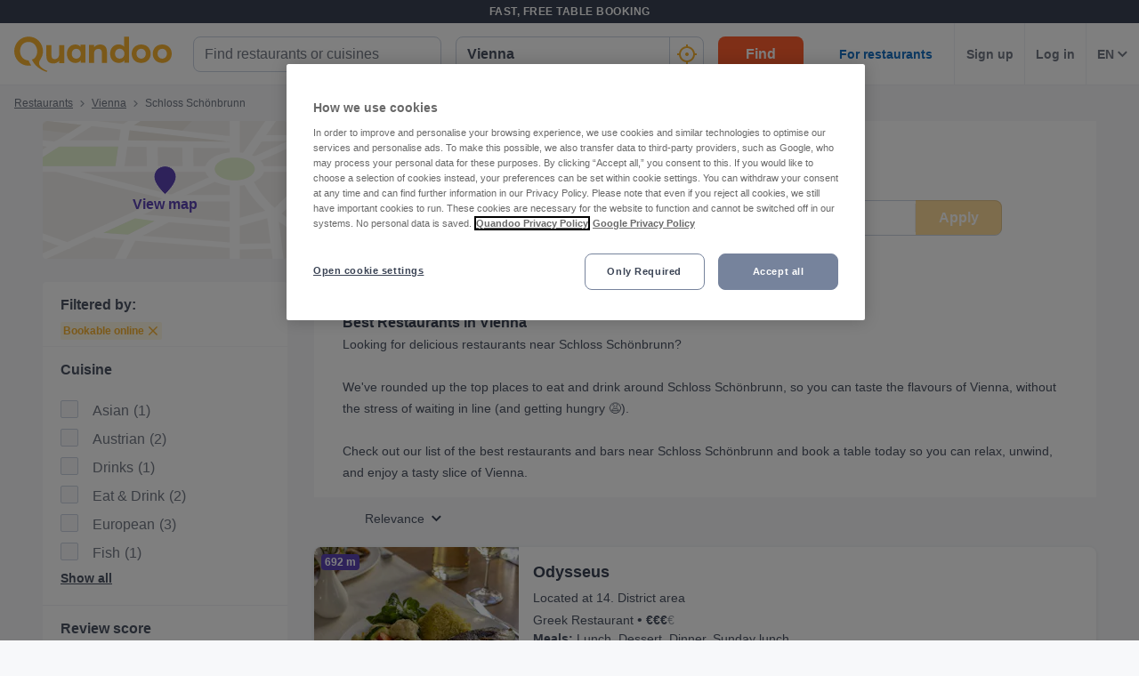

--- FILE ---
content_type: application/javascript
request_url: https://assets-www.prod.quandoo.com/v12.358.2/static/js/main-9a8b795a.79163e85.js
body_size: 8597
content:
/*! For license information please see main-9a8b795a.79163e85.js.LICENSE.txt */
(self.__LOADABLE_LOADED_CHUNKS__=self.__LOADABLE_LOADED_CHUNKS__||[]).push([[5415],{"0X7G":()=>{},"7RvU":()=>{},"8h6n":(e,t,a)=>{var i={"./de":"tGlX","./fi":"gekB","./fr":"nyYc","./it":"bpih","./nl":"+s0g","./tr":"DoHr","./zh-cn":"XDpg","./zh-hk":"SatO"};function n(e){var t=o(e);return a(t)}function o(e){if(!a.o(i,e)){var t=new Error("Cannot find module '"+e+"'");throw t.code="MODULE_NOT_FOUND",t}return i[e]}n.keys=function(){return Object.keys(i)},n.resolve=o,e.exports=n,n.id="8h6n"},"8v37":(e,t,a)=>{"use strict";a.d(t,{I7:()=>l,UH:()=>u,iv:()=>s});var i=a("p46w"),n=a.n(i),o=a("8SOz"),r=a("l1RQ");const l=e=>e.reduce((e,t)=>{let{id:a,chosen_variation:i}=t;return e[a]=i,e},{}),s=(e,t)=>{Boolean(n().get(`${r.o}${e}`))||n().set(`${r.o}${e}`,t.toString(),{expires:30,domain:(0,o.R2)()}),window.hj("tagRecordings",[e,0===t?"control":`variation-${t}`]),window.hj("trigger",`${e}_${0===t?"control":"variation"}`)},u=()=>{const e=n().get();return e&&"object"==typeof e?Object.keys(e).reduce((t,a)=>{if(-1!==a.indexOf(r.o)){const i=a.replace(r.o,""),n=e[a];return[...t,`${i}_${n}`]}return t},[]):[]}},C9mq:(e,t,a)=>{var i=a("8oxB");const{trimUrlSlash:n,trimUrlProtocol:o,appendVersionToUrl:r}=a("Cajm"),l=a("QkVN"),s=a("JZM8"),u=a("E+oP"),d=i.env.VERSION,_="production",E="undefined"!=typeof window;if(E&&Boolean(window.__config)){const t={...window.__config,BUILD_VERSION:d,BUILD_NODE_ENV:_,PORTAL_API_PUBLIC_URL:o(window.__config.PORTAL_API_PUBLIC_URL),AUTH_SERVER_URL:o(window.__config.AUTH_SERVER_URL),PORTAL_ENV:window.__config.PORTAL_ENV,SENTRY_DSN:window.__config.SENTRY_DSN,RESERVATION_API_URL:o(window.__config.RESERVATION_API_URL),ADYEN_API_URL:o(window.__config.ADYEN_API_URL),PORTAL_CDN_URL:o(window.__config.PORTAL_CDN_URL),B2B_URL:o(window.__config.B2B_URL),LEGAL_DOCS_URL:o(window.__config.LEGAL_DOCS_URL),BOOK_APP_URL:o(window.__config.BOOK_APP_URL),BOOK_ELIGIBLE_CHAIN_IDS:window.__config.BOOK_ELIGIBLE_CHAIN_IDS,ADYEN_CLIENT_KEY:window.__config.ADYEN_CLIENT_KEY,ADYEN_ENVIRONMENT:window.__config.ADYEN_ENVIRONMENT,FARO_API_KEY:window.__config.FARO_API_KEY,FARO_COLLECTOR_URL:window.__config.FARO_COLLECTOR_URL};e.exports=t}if(E&&!Boolean(window.__config)&&("production"!==i.NODE_ENV&&console.warn("The app config was called on client without the config from server !"),e.exports={BUILD_NODE_ENV:_}),!E){const t=a("toEM"),i={...t,PORTAL_API_PUBLIC_URL:n(t.PORTAL_API_PUBLIC_URL),AUTH_SERVER_URL:n(t.AUTH_SERVER_URL),RESERVATION_API_URL:n(t.RESERVATION_API_URL),ADYEN_API_URL:n(t.ADYEN_API_URL),B2B_URL:n(t.B2B_URL),LEGAL_DOCS_URL:n(t.LEGAL_DOCS_URL),PORTAL_CDN_URL:t.PORTAL_CDN_URL?r(n(t.PORTAL_CDN_URL),d):"/assets",BOOK_APP_URL:n(t.BOOK_APP_URL),BOOK_ELIGIBLE_CHAIN_IDS:t.BOOK_ELIGIBLE_CHAIN_IDS,ADYEN_CLIENT_KEY:t.ADYEN_CLIENT_KEY,ADYEN_ENVIRONMENT:t.ADYEN_ENVIRONMENT,EXPERIMENT_SERVICE_URL:n(t.EXPERIMENT_SERVICE_URL),GTM_CONTAINERS_JSON:l({default:"GTM-NC9G96"},t.APP_GTM),WIDGET_GTM_CONTAINERS_JSON:l({default:"GTM-T98Q6WJR"},t.WIDGET_GTM),COOKIEBOT_IDS_JSON:l({default:"3c5cc2c4-9466-4a7d-86ce-8a499f859282"},t.COOKIEBOT_IDS),ONETRUST_IDS_JSON:t.ONETRUST_IDS,UA_CONTAINERS_JSON:l({default:"UA-38613260-35"},t.APP_UA),BUILD_VERSION:d,BUILD_NODE_ENV:_,TAKEAWAY_ENABLED_COUNTRIES:t.TAKEAWAY_ENABLED_COUNTRIES,FACEBOOK_DOMAIN_VERIFICATION:t.FACEBOOK_DOMAIN_VERIFICATION};i.SHARE_WITH_CLIENT=s(i,["NODE_ENV","PORTAL_ENV","SENTRY_DSN","PORTAL_API_PUBLIC_URL","AUTH_SERVER_URL","RESERVATION_API_URL","ADYEN_API_URL","COOKIEBOT_IDS_JSON","PORTAL_CDN_URL","ADYEN_ENCRYPTION_KEY","GOOGLE_KEY","GOOGLE_SIGNIN_ID","FACEBOOK_KEY","FACEBOOK_APP_ID","DEV_TOOLS_ENABLED","APP_GTM_ENV","BOOK_APP_URL","BOOK_ELIGIBLE_CHAIN_IDS","ADYEN_CLIENT_KEY","ADYEN_ENVIRONMENT","FARO_API_KEY","FARO_COLLECTOR_URL","LOYALTY_DOUBLE_POINTS_ENABLED_COUNTRIES","CORONA_BANNER_ENABLED_COUNTRIES","TAKEAWAY_ENABLED_COUNTRIES","FB_INT_SERVICE_URL","B2B_URL","GOOGLE_RECAPTCHA_KEY"]),i.getUACode=e=>{const t=i.UA_CONTAINERS_JSON;return u(t)||"object"!=typeof t?null:t.hasOwnProperty(e)?t[e]:t.hasOwnProperty("default")?t.default:null},e.exports=i}},Cajm:(e,t,a)=>{var i=a("8oxB");const n=a("ufzv").address(),o=i.argv.some(e=>"public"===e);e.exports={localhost:o?n:"localhost",trimUrlSlash:e=>e?/.*(?:(?=\/$)|[^/]$)/.exec(e)[0]:null,trimUrlProtocol:e=>{if(!e)return null;const t=/(?=\w*)\/\/.*/.exec(e);return Boolean(t)?t[0]:e},appendVersionToUrl:(e,t)=>e?`${e}${t?`/${t}`:""}`:null}},Gebl:()=>{},JOBg:(e,t,a)=>{"use strict";a.d(t,{A:()=>o});const i="LOCATION_CHANGE",n={},o={onLocationChange:e=>{var t,a;t=i,"function"==typeof(a=e)&&(n[t]=n[t]||[],n[t].push(a))},triggerLocationChange:e=>{!function(e,t){n[e]&&n[e].forEach(a=>{if("function"==typeof a)try{a(t)}catch(t){console.error(`error while executing handler for event ${e}:\n${t}`)}})}(i,e)},removeLocationChange:e=>{var t,a;t=i,"function"==typeof(a=e)&&n[t]&&(n[t]=n[t].filter(e=>e!==a))}}},P8Di:()=>{},PoPM:()=>{},Sh9t:(e,t,a)=>{"use strict";a.d(t,{A:()=>n});var i=a("TAqg");const n={goToUrl:function(e){i.b.push(e)}}},T374:()=>{},"e+xV":()=>{},eijj:()=>{},fW5z:(e,t,a)=>{"use strict";a.d(t,{A:()=>i});const i={newModalTranslations:{en:{closestAvailable:{outline:"We found a table!",paragraph:{text:e=>{let{peopleAmount:t,date:a,time:i}=e;return`The next available table for ${t} people is on ${a} at ${i}. Or choose a different time:`}}},alternativeTimes:{outline:"Would another time suit?",paragraph:{text:e=>{let{time:t}=e;return`We're sorry, we have no tables free at ${t}. You can choose an alternative time or`}},link:"check other restaurants"},noneAvailable:{outline:"This restaurant is all booked up!",paragraph:{text:e=>{let{time:t}=e;return"We're sorry, this restaurant is very popular and so we have no available tables on this date."}},link:"Find next available date."},miscellaneous:{reserveMyTable:"Reserve My Table",checkOtherRestaurants:"Check other restaurants",tableFor:"A table for?",whichDate:"Which date?",whatTime:"And what time?",today:"Today",tomorrow:"Tomorrow"}},de:{closestAvailable:{outline:"Wir haben einen Tisch für dich!",paragraph:{text:e=>{let{peopleAmount:t,date:a,time:i}=e;return`Der nächste freie Tisch für ${t} ist am ${a} um ${i} verfügbar. Oder wähle eine Alternativzeit:`}}},alternativeTimes:{outline:"Keine freien Tisch zu dieser Zeit",paragraph:{text:e=>{let{time:t}=e;return`Leider gibt es für ${t} keine verfügbaren Tische mehr. Bitte wähle eine Alternativzeit oder`}},link:"sieh dir weitere Restaurants an."},noneAvailable:{outline:"Das Restaurant ist leider ausgebucht.",paragraph:{text:e=>{let{time:t}=e;return"Leider hat das Restaurant an diesem Tag keine verfügbaren Tische mehr."}},link:"Nächsten verfügbaren Tag anzeigen."},miscellaneous:{reserveMyTable:"Meinen Tisch reservieren",checkOtherRestaurants:"Weitere Restaurants ansehen",tableFor:"Wie viele Personen?",whichDate:"An welchem Datum?",whatTime:"Um wie viel Uhr?",today:"Heute",tomorrow:"Morgen"}},it:{closestAvailable:{outline:"Abbiamo trovato un tavolo!",paragraph:{text:e=>{let{peopleAmount:t,date:a,time:i}=e;return`Il prossimo tavolo disponibile per ${t} è il ${a} alle ${i}. Oppure scegli un altro orario:`}}},alternativeTimes:{outline:"Andrebbe bene un altro orario?",paragraph:{text:e=>{let{time:t}=e;return`Ci dispiace è tutto pieno alle ${t} ma possiamo farti sedere in un altro orario o in`}},link:"un ristorante alternativo."},noneAvailable:{outline:"Questo ristornate è tutto pieno!",paragraph:{text:e=>{let{time:t}=e;return"Ci dispiace ma questo ristorante sta andando per la maggiore e quindi non abbiamo tavoli disponibili in questa data."}},link:"Cercane uno disponibile."},miscellaneous:{reserveMyTable:"Prenota il mio tavolo",checkOtherRestaurants:"Dai un'occhiata ad altri ristoranti",tableFor:"Per quanti?",whichDate:"Che giorno?",whatTime:"A che ora?",today:"Oggi",tomorrow:"Domani"}},nl:{closestAvailable:{outline:"We hebben een tafel gevonden!",paragraph:{text:e=>{let{peopleAmount:t,date:a,time:i}=e;return`De volgende beschikbare tafel voor ${t} is op ${a} om ${i}. Een andere tijd kan ook:`}}},alternativeTimes:{outline:"Zou een andere tijd ook kunnen?",paragraph:{text:e=>{let{time:t}=e;return`Sorry, maar we hebben om ${t} geen beschikbare tafels. Je kunt een andere tijd kiezen of`}},link:"meer restaurants bekijken."},noneAvailable:{outline:"Dit restaurant zit vol!",paragraph:{text:e=>{let{time:t}=e;return"Sorry, maar dit restaurant is heel populair en er zijn geen tafels beschikbaar op deze datum."}},link:"Vind de volgende beschikbare datum."},miscellaneous:{reserveMyTable:"Reserveer mijn tafel",checkOtherRestaurants:"Bekijk andere restaurants",tableFor:"Een tafel voor?",whichDate:"Welke datum?",whatTime:"En hoe laat?",today:"Vandaag",tomorrow:"Morgen"}},fi:{closestAvailable:{outline:"Löysimme pöydän!",paragraph:{text:e=>{let{peopleAmount:t,date:a,time:i}=e;return`Seuraava vapaa pöytä ${t} henkilölle on saatavilla ${a} klo ${i}. Halutessasi voit valita toisen kellonajan:`}}},alternativeTimes:{outline:"Käykö jokin toinen aika?",paragraph:{text:e=>{let{time:t}=e;return`Valitettavasti meillä ei ole vapaita pöytiä klo ${t},`}},link:"mutta kävisikö jokin näistä"},noneAvailable:{outline:"Tämä ravintola on täynnä!",paragraph:{text:e=>{let{time:t}=e;return"Tämä ravintola on erittäin suosittu. Valitettavasti valitsemanasi päivänä ei ole vapaita pöytiä."}},link:"Etsi seuraava mahdollinen päivä, jolloin on vapaata."},miscellaneous:{reserveMyTable:"Varaa pöytä",checkOtherRestaurants:"Katso muita ravintoloita",tableFor:"Monelleko hlölle?",whichDate:"Minä päivänä?",whatTime:"Mihin aikaan?",today:"Tänään",tomorrow:"Huomenna"}},tr:{closestAvailable:{outline:"Bir masa bulduk!",paragraph:{text:e=>{let{peopleAmount:t,date:a,time:i}=e;return`Bir sonraki ${t} kişilik masa ${a} saat ${i}'da mevcut. Ya da farklı bir zaman seçin:`}}},alternativeTimes:{outline:"Başka bir zaman dilimi olabilir mi?",paragraph:{text:e=>{let{time:t}=e;return`Üzgünüz, ${t} için ne yazık ki boş masamız yok. Alternatif bir zaman seçebilir veya diğer`}},link:"restoranlara göz atabilirsiniz."},noneAvailable:{outline:"Bu restoran tamamen dolu!",paragraph:{text:e=>{let{time:t}=e;return"Üzgünüz, bu restoran çok popüler olduğu için söz konusu tarihte boş masa yok."}},link:"En yakın olası tarihi göster."},miscellaneous:{reserveMyTable:"Masamı rezerve edin",checkOtherRestaurants:"Diğer restoranları göster",tableFor:"Kaç kişilik masa?",whichDate:"Hangi tarihte?",whatTime:"Saat kaçta?",today:"Bugün",tomorrow:"Yarın"}},fr:{closestAvailable:{outline:"On a trouvé une table!",paragraph:{text:e=>{let{peopleAmount:t,date:a,time:i}=e;return`La prochaine table disponible pour ${t} est le ${a} à ${i}. Ou vous pouvez choisir une horaire différente:`}}},alternativeTimes:{outline:"Est-il possible de décaler l'horaire? ",paragraph:{text:e=>{let{time:t}=e;return"On est désolés, nous n'avons pas de disponibilités pour [time]. Vous pouvez choisir un autre créneau ou essayer un "}},link:"autre restaurant."},noneAvailable:{outline:"Ce restaurant est complet!",paragraph:{text:e=>{let{time:t}=e;return"On est désolés, ce restaurant est très populaire et nous n'avons donc pas de tables disponibles à cette date."}},link:"Aller à la prochaine date disponible."},miscellaneous:{reserveMyTable:"Réserver ma Table.",checkOtherRestaurants:"Voir d'autres restaurants.",tableFor:"Pour combien de personnes?",whichDate:"A quelle date?",whatTime:"Et à quelle heure?",today:"Aujourd'hui",tomorrow:"Demain"}},hk:{miscellaneous:{tableFor:"表有多少人？",whichDate:"哪个日期？",whatTime:"什么时候？",today:"今天",tomorrow:"明天"}},zh:{miscellaneous:{tableFor:"表有多少人？",whichDate:"哪个日期？",whatTime:"什么时候？",today:"今天",tomorrow:"明天"}}},505:{en:{disableMessage:"Go back to original language",defaultMessage:"See highlights in English"},de:{disableMessage:"Go back to original language",defaultMessage:"See highlights in English"},it:{disableMessage:"Go back to original language",defaultMessage:"See highlights in English"},nl:{disableMessage:"Go back to original language",defaultMessage:"See highlights in English"},fi:{disableMessage:"Go back to original language",defaultMessage:"See highlights in English"},tr:{disableMessage:"Go back to original language",defaultMessage:"See highlights in English"},fr:{disableMessage:"Go back to original language",defaultMessage:"See highlights in English"},hk:{disableMessage:"Go back to original language",defaultMessage:"See highlights in English"},zh:{disableMessage:"Go back to original language",defaultMessage:"See highlights in English"}},"EX-13":{en:{titleText:"Menu",buttonText:"Go to Full Menu",checkOut:"Check out the menu",oldMenuTitle:"Highlights"},de:{titleText:"Speisekarte",buttonText:"Hier zum vollständigen Menü",checkOut:"Check out the menu",oldMenuTitle:"Highlights"},it:{titleText:"Menu",buttonText:"Go to Full Menu",checkOut:"Check out the menu",oldMenuTitle:"Highlights"},nl:{titleText:"Menu",buttonText:"Go to Full Menu",checkOut:"Check out the menu",oldMenuTitle:"Highlights"},fi:{titleText:"Menu",buttonText:"Go to Full Menu",checkOut:"Check out the menu",oldMenuTitle:"Highlights"},tr:{titleText:"Menu",buttonText:"Go to Full Menu",checkOut:"Check out the menu",oldMenuTitle:"Highlights"},fr:{titleText:"Menu",buttonText:"Go to Full Menu",checkOut:"Check out the menu",oldMenuTitle:"Highlights"},hk:{titleText:"Menu",buttonText:"Go to Full Menu",checkOut:"Check out the menu",oldMenuTitle:"Highlights"},zh:{titleText:"Menu",buttonText:"Go to Full Menu",checkOut:"Check out the menu",oldMenuTitle:"Highlights"}},"EX-16":{en:"About the restaurant",de:"Über das Restaurant",it:"Sul ristorante",fi:"Tietoa ravintolasta",nl:"Over het restaurant",fr:"Vérifiez le menu",tr:"Restoran hakkında"},"EX-20":{en:{title:"Fast and free booking for:",dateDrawerTitle:"Which date?",quantityDrawerTitle:"How many people?",quantityDrawerEnquiryLink:"More than {quantity} people?",timeDrawerTitle:"Around what time?",timeDrawerSubtitle:"Select your preference and we’ll show you available tables to pick from.",noTables:"Looks like there are no tables! Please try a different date or time."},de:{title:"Schnell und kostenfrei reservieren für:",dateDrawerTitle:"Am welchem Datum?",quantityDrawerTitle:"Wie viele Personen?",quantityDrawerEnquiryLink:"Mehr als {quantity} Personen?",timeDrawerTitle:"Zu welcher Uhrzeit?",timeDrawerSubtitle:"Wähle deine Präferenz und wir zeigen dir die verfügbaren Tische.",noTables:"Wir haben keine freien Tische gefunden. Bitte versuche es mit einer anderen Zeit oder einem anderen Datum."},it:{title:"Prenotazione facile e gratuita per:",dateDrawerTitle:"Che giorno?",quantityDrawerTitle:"Quante persone?",quantityDrawerEnquiryLink:"Più di {quantity} persone?",timeDrawerTitle:"A che ora?",timeDrawerSubtitle:"Seleziona un orario e ti mostreremo i tavoli a disposizione.",noTables:"Non abbiamo trovato tavoli liberi. Perfavore prova un altro orario o data."},fi:{title:"Varaa nopeasti ja helposti:",dateDrawerTitle:"Minä päivänä?",quantityDrawerTitle:"Montako henkeä?",quantityDrawerEnquiryLink:"Enemmän kuin {quantity} hlöä?",timeDrawerTitle:"Mihin aikaan?",timeDrawerSubtitle:"Valitse sopivin ajankohta, niin näytämme sinulle tarjolla olevat pöydät.",noTables:"Näyttää siltä, valitsemallesi ajalle ei ole pöytiä vapaana. Koeta toista päivää tai kellonaikaa."},nl:{title:"Snel en gratis reserveren voor:",dateDrawerTitle:"Welke datum?",quantityDrawerTitle:"Hoeveel personen?",quantityDrawerEnquiryLink:"Meer dan {quantity} personen?",timeDrawerTitle:"Hoe laat?",timeDrawerSubtitle:"Selecteer je voorkeur en we laten je de beschikbare tafels zien om uit te kiezen.",noTables:"We hebben geen vrije tafels gevonden. Probeer alsjeblieft een andere tijd of datum."},fr:{title:"Fast and free booking for:",dateDrawerTitle:"Which date?",quantityDrawerTitle:"How many people?",quantityDrawerEnquiryLink:"More than {quantity} people?",timeDrawerTitle:"Around what time?",timeDrawerSubtitle:"Select your preference and we’ll show you available tables to pick from.",noTables:"Looks like there are no tables! Please try a different date or time."},tr:{title:"Fast and free booking for:",dateDrawerTitle:"Which date?",quantityDrawerTitle:"How many people?",quantityDrawerEnquiryLink:"More than {quantity} people?",timeDrawerTitle:"Around what time?",timeDrawerSubtitle:"Select your preference and we’ll show you available tables to pick from.",noTables:"Looks like there are no tables! Please try a different date or time."}},"EX-21":{en:{sliderTitle:"More options for {cuisine}",descriptionTitle:"Extra details on {merchantName}"},de:{sliderTitle:"Mehr Optionen für {cuisine}",descriptionTitle:"Weitere Details: {merchantName}"},it:{sliderTitle:"Più opzioni per {cuisine}",descriptionTitle:"Ulteriori dettagli su {merchantName}"},nl:{sliderTitle:"Meer opties voor {cuisine}",descriptionTitle:"Meer informatie over {merchantName}"},fi:{sliderTitle:"Lisää vaihtoehtoja: {cuisine}",descriptionTitle:"Lisätietoja: {merchantName}"},tr:{sliderTitle:"{cuisine} için daha fazla seçenek",descriptionTitle:"{merchantName} ile ilgili ek ayrıntılar"},fr:{sliderTitle:"Plus d'options pour {cuisine}",descriptionTitle:"Informations supplémentaires sur {merchantName}"}}}},gTFU:()=>{},l1RQ:(e,t,a)=>{"use strict";a.d(t,{o:()=>i});const i="qdoo_exp_"},mEIO:(e,t,a)=>{"use strict";a.d(t,{$M:()=>d,AD:()=>h,Ad:()=>o,DA:()=>s,Dx:()=>n,G9:()=>p,GT:()=>I,Hm:()=>T,LS:()=>_,T:()=>l,Uw:()=>u,Vd:()=>g,Vq:()=>m,_7:()=>E,lV:()=>D,md:()=>c,mn:()=>A,pG:()=>f,u2:()=>i,uB:()=>N,wS:()=>O,zp:()=>r});const i="App/Widget/INIT_WIDGET",n="App/Widget/RESET_WIDGET",o="App/Widget/MOBILE_WIDGET_OPENED",r="App/Widget/MOBILE_WIDGET_CLOSED",l="App/Widget/FETCH_AVAILABILITIES",s="App/Widget/FETCH_AVAILABILITIES_SUCCESS",u="App/Widget/FETCH_AVAILABILITIES_ERROR",d="App/Widget/FETCH_CLOSEST_AVAILABILITY",_="App/Widget/FETCH_CLOSEST_AVAILABILITY_SUCCESS",E="App/Widget/FETCH_CLOSEST_AVAILABILITY_ERROR",A="App/Widget/RESERVE_CHOSEN_OPTION",c="App/Widget/CHANGE_WIDGET_VIEW",T="App/Widget/SET_WIDGET_DATE_TIME",h="App/Widget/SET_WIDGET_GUEST_AMOUNT",p="App/Widget/PUSH_LAST_REQUESTED_DATE_TIME",O="App/Widget/Views/EDIT_SPECS",f="App/Widget/Views/ALTERNATIVE_TIMES",D="App/Widget/Views/NO_TIMES",m="App/Widget/Views/CLOSEST_DATE",g={INTERVAL_BEFORE:2,INTERVAL_AFTER:3},I=0,N={DATE:"YYYY-MM-DD",TIME:"HH:mm:ssZZ",SELECTABLE_TIME:"HH:mm",DATETIME:"YYYY-MM-DDTHH:mm:ssZZ",DATETIME_AVAILABILITY_SEARCH:"YYYY-MM-DDTHH:mm",DATETIME_CHECKOUT:"DD-MM-YYYYTHH-mm",DAY_DISPLAY_MONTH:"MMM",DAY_DISPLAY_HEADER:"ddd",DAY_DISPLAY_BUTTON:"D",DAY_AND_MONTH_DISPLAY_BUTTON:"D MMM"}},oMPp:()=>{},toEM:(e,t,a)=>{var i=a("8oxB");const n=a("T4K3"),o=a("7RiN"),{url:r,str:l,port:s,num:u,bool:d,json:_,makeValidator:E}=n,A=E(e=>"string"==typeof e?e.split(","):e);o.config();const c=n.cleanEnv(i.env,{NODE_ENV:l({default:"development",choices:["development","test","production"]}),BUILD_NODE_ENV:l({default:"development",choices:["development","test","production"]}),VERSION:l({default:void 0}),BUILD_VERSION:l({default:void 0}),PORTAL_DEV_PROTOCOL:l({default:"http"}),PORTAL_PORT:s({default:3e3}),PORTAL_CDN_URL:r({default:void 0}),NODEJS_API_AGENT_USER_AGENT:l({default:void 0}),NODEJS_API_AGENT_KEEPALIVE:d({default:!0}),NODEJS_API_AGENT_KEEPALIVE_MSECS:u({default:1e3}),NODEJS_API_AGENT_SOCKETS_MAX:u({default:1/0}),NODEJS_API_AGENT_SOCKETS_FREE_MAX:u({default:256}),NODEJS_API_AGENT_KEEPALIVE_FREE_SOCKET_TIMEOUT:u({default:15e3}),NODEJS_API_AGENT_TIMEOUT:u({default:3e4}),NODEJS_USE_COMPRESSION:d({default:!1}),NODE_HEAPDUMP_DIR:l({default:void 0}),NODEJS_INSTANCE_ID:u({default:void 0}),PORTAL_API_PUBLIC_URL:r({default:"https://iweb-9100-api.quandoo.com"}),RESERVATION_API_URL:r({default:"https://iweb-9110-api.quandoo.com"}),ADYEN_API_URL:r({default:"https://adyen-service.stg.qdoo.io/api/v1"}),AUTH_SERVER_URL:r({default:"https://keycloak-adapter-develop.dev.qdoo.io"}),WIDGET_URL:r({default:"https://iweb-booking-widget.quandoo.com/index.js"}),BOOK_APP_URL:r({default:"https://book-app-develop.dev.qdoo.io"}),BOOK_ELIGIBLE_CHAIN_IDS:A({default:[]}),EXPERIMENT_SERVICE_URL:r({default:"https://experiment-service.quandoo.com"}),FB_INT_SERVICE_URL:r({default:"https://integration-facebook-service.prod.qdoo.io"}),B2B_URL:r({default:"https://restaurants.quandoo.com"}),LEGAL_DOCS_URL:r({default:"https://legal.quandoo.com"}),APP_GTM:_({default:"{}"}),GTM_CONTAINERS_JSON:_({default:"{}"}),WIDGET_GTM:_({default:"{}"}),WIDGET_GTM_CONTAINERS_JSON:_({default:"{}"}),APP_GTM_ENV:l({default:"development",choices:["development","production"]}),APP_UA:_({default:"{}"}),APP_VWO:l({default:"274886"}),COOKIEBOT_IDS:_({default:"{}"}),COOKIEBOT_IDS_JSON:_({default:"{}"}),ONETRUST_IDS:_({default:'{".quandoo.at":{"productionKey":"9344a686-7e24-4f90-8991-ca35b0edd055","testKey":"9344a686-7e24-4f90-8991-ca35b0edd055-test"},".quandoo.ch":{"productionKey":"f243df91-2802-4c32-b0b5-f6b97ad2f373","testKey":"f243df91-2802-4c32-b0b5-f6b97ad2f373-test"},".quandoo.co.uk":{"productionKey":"92ce4f6a-ead4-4341-bd55-672401f370b3","testKey":"92ce4f6a-ead4-4341-bd55-672401f370b3-test"},".quandoo.com":{"productionKey":"503c477d-4b2f-4784-8fd4-8d86da3ffd63","testKey":"503c477d-4b2f-4784-8fd4-8d86da3ffd63-test"},".quandoo.de":{"productionKey":"101eccea-7060-40cd-b579-da2a9476208e","testKey":"101eccea-7060-40cd-b579-da2a9476208e-test"},".quandoo.fi":{"productionKey":"c4c97714-29d4-4dc9-ae48-ca344f8a2299","testKey":"c4c97714-29d4-4dc9-ae48-ca344f8a2299-test"},".quandoo.it":{"productionKey":"b9f1d149-e867-4dc2-811d-701b89986680","testKey":"b9f1d149-e867-4dc2-811d-701b89986680-test"},".quandoo.nl":{"productionKey":"3ce8ee05-f663-4bba-b0e6-d11cbee30f69","testKey":"3ce8ee05-f663-4bba-b0e6-d11cbee30f69-test"},".quandoo.nz":{"productionKey":"3745e360-92a1-4dd0-9dea-f033a7793ea8","testKey":"3745e360-92a1-4dd0-9dea-f033a7793ea8-test"},".quandoo.sg":{"productionKey":"bfc97b98-4b57-406a-9666-a8db3b0dee48","testKey":"bfc97b98-4b57-406a-9666-a8db3b0dee48-test"},"widget":{"productionKey":"5689a76d-c9a4-43d2-9e08-91fa72663ec3","testKey":"5689a76d-c9a4-43d2-9e08-91fa72663ec3-test"}}'}),ADYEN_ENCRYPTION_KEY:l({default:"10001|[base64]"}),ADYEN_CLIENT_KEY:l({default:"test_2IFHLU3JLRBOTEU2FTLCP3VDKYX4WLLZ"}),ADYEN_ENVIRONMENT:l({default:"test"}),FARO_API_KEY:l({default:"faro_api_key"}),FARO_COLLECTOR_URL:l({default:"https://faro.dev.quandoo.com/collect"}),DEV_TOOLS_ENABLED:d({default:!0}),GOOGLE_SIGNIN_ID:l({default:"345819193275-nbvoi234c9ko7igblsgd4eec03klfhui.apps.googleusercontent.com"}),FACEBOOK_KEY:l({default:"1889769254607262"}),FACEBOOK_APP_ID:l({default:"235582343273466"}),GOOGLE_MAPS_VERSION:l({default:"3.32"}),GOOGLE_KEY:l({default:"AIzaSyB9kzws_MZvKk5xpgbCpIy0hNaWfsacq_U"}),PORTAL_ENV:l({default:"development"}),SENTRY_DSN:l({default:"https://d32ad5863cfa4416b0c07e6f4c0242d4@sentry.io/1399542"}),NODEJS_LOG_LEVEL:l({default:"debug",choices:["emerg","alert","crit","error","warning","notice","info","debug"]}),NODEJS_LOG_DIR:l({default:void 0}),IN_DOCKER:d({default:!1}),CALIBRE_API_TOKEN:l({default:void 0}),LOYALTY_DOUBLE_POINTS_ENABLED_COUNTRIES:A({default:[]}),CORONA_BANNER_ENABLED_COUNTRIES:A({default:[]}),TAKEAWAY_ENABLED_COUNTRIES:A({default:["DEU","GBR","ITA","AUT"]}),FACEBOOK_DOMAIN_VERIFICATION:_({default:'{\n      "FIN": "sv3gbjjqrad2isz28a5w3xxobrgcba",\n      "CHE": "0ogei3w7xsvhm9reeez33lqnlostqn",\n      "NLD": "7khtaeyf6ws4pw2sj57trr9h8di39y",\n      "HKG": "fsvr3hjjud4v8qohyrvgtahnlvusv6",\n      "TUR": "pcnm8bxnzmrqi3xbb934cc8376e70d",\n      "AUS": "rtjr3y787f1gd5yrld40c260mfzg5g",\n      "GBR": "pfxxr3zlbkjc2oedio73htmul95io9",\n      "AUT": "d8zqms09lqc5xu7g8lwfxx1g07b3a2",\n      "LUX": "luoy8cn2lag20hvhms4gv52amjvcna",\n      "DEU": "ph0zepvx7r9gzg67jf7y3fmdwf3odw",\n      "ITA": "yyzn3ds41rdbsdd4cw4uftzekrreoz",\n      "SGP": "q0jsktg2t3t0m117qjq3q1u6w60yvn",\n      "default": "w48kqen308jxssijjdppvbtzn6eav2"\n    }'}),GOOGLE_RECAPTCHA_KEY:l({default:"6Lfd4V0hAAAAAEf9OXqiRmSNy2xxYD0BHnxAHMUK"})});e.exports=c}}]);

--- FILE ---
content_type: application/javascript
request_url: https://assets-www.prod.quandoo.com/v12.358.2/static/js/3611.8679d435.js
body_size: 19084
content:
/*! For license information please see 3611.8679d435.js.LICENSE.txt */
(self.__LOADABLE_LOADED_CHUNKS__=self.__LOADABLE_LOADED_CHUNKS__||[]).push([[3611],{"+BvC":(t,r,e)=>{"use strict";var n=e("VWI/");t.exports=n({}.isPrototypeOf)},"+N4w":(t,r,e)=>{"use strict";var n=e("VWI/"),i=e("4C66");t.exports=function(t,r,e){try{return n(i(Object.getOwnPropertyDescriptor(t,r)[e]))}catch(t){}}},"+a6j":(t,r,e)=>{"use strict";var n=e("D3zA"),i=e("DSU0"),o=e("km3+"),s=e("O2re");t.exports=function(t){if(t.length<1||"function"!=typeof t[0])throw new i("a function is required");return s(n,o,t)}},"0qN8":(t,r,e)=>{"use strict";var n=e("zJyf"),i=e("hgw9"),o=/#|\.prototype\./,s=function(t,r){var e=u[a(t)];return e===c||e!==f&&(i(r)?n(r):!!r)},a=s.normalize=function(t){return String(t).replace(o,".").toLowerCase()},u=s.data={},f=s.NATIVE="N",c=s.POLYFILL="P";t.exports=s},"1CSz":(t,r,e)=>{"use strict";var n=e("P7XM"),i=e("hwdV").Buffer,o=e("ZDAU"),s=i.alloc(128),a=64;function u(t,r){o.call(this,"digest"),"string"==typeof r&&(r=i.from(r)),this._alg=t,this._key=r,r.length>a?r=t(r):r.length<a&&(r=i.concat([r,s],a));for(var e=this._ipad=i.allocUnsafe(a),n=this._opad=i.allocUnsafe(a),u=0;u<a;u++)e[u]=54^r[u],n[u]=92^r[u];this._hash=[e]}n(u,o),u.prototype._update=function(t){this._hash.push(t)},u.prototype._final=function(){var t=this._alg(i.concat(this._hash));return this._alg(i.concat([this._opad,t]))},t.exports=u},"28jR":t=>{"use strict";t.exports=function(t){return null==t}},"2c1O":t=>{"use strict";t.exports=function(t,r){return{enumerable:!(1&t),configurable:!(2&t),writable:!(4&t),value:r}}},"4C66":(t,r,e)=>{"use strict";var n=e("hgw9"),i=e("N020"),o=TypeError;t.exports=function(t){if(n(t))return t;throw new o(i(t)+" is not a function")}},"4W8N":t=>{"use strict";t.exports=Function.prototype.apply},"4dMO":(t,r,e)=>{var n=e("tjlA").Buffer,i=e("MzeL"),o=e("OZ/i");t.exports=function(t){return new a(t)};var s={secp256k1:{name:"secp256k1",byteLength:32},secp224r1:{name:"p224",byteLength:28},prime256v1:{name:"p256",byteLength:32},prime192v1:{name:"p192",byteLength:24},ed25519:{name:"ed25519",byteLength:32},secp384r1:{name:"p384",byteLength:48},secp521r1:{name:"p521",byteLength:66}};function a(t){this.curveType=s[t],this.curveType||(this.curveType={name:t}),this.curve=new i.ec(this.curveType.name),this.keys=void 0}function u(t,r,e){Array.isArray(t)||(t=t.toArray());var i=new n(t);if(e&&i.length<e){var o=new n(e-i.length);o.fill(0),i=n.concat([o,i])}return r?i.toString(r):i}s.p224=s.secp224r1,s.p256=s.secp256r1=s.prime256v1,s.p192=s.secp192r1=s.prime192v1,s.p384=s.secp384r1,s.p521=s.secp521r1,a.prototype.generateKeys=function(t,r){return this.keys=this.curve.genKeyPair(),this.getPublicKey(t,r)},a.prototype.computeSecret=function(t,r,e){return r=r||"utf8",n.isBuffer(t)||(t=new n(t,r)),u(this.curve.keyFromPublic(t).getPublic().mul(this.keys.getPrivate()).getX(),e,this.curveType.byteLength)},a.prototype.getPublicKey=function(t,r){var e=this.keys.getPublic("compressed"===r,!0);return"hybrid"===r&&(e[e.length-1]%2?e[0]=7:e[0]=6),u(e,t)},a.prototype.getPrivateKey=function(t){return u(this.keys.getPrivate(),t)},a.prototype.setPublicKey=function(t,r){return r=r||"utf8",n.isBuffer(t)||(t=new n(t,r)),this.keys._importPublic(t),this},a.prototype.setPrivateKey=function(t,r){r=r||"utf8",n.isBuffer(t)||(t=new n(t,r));var e=new o(t);return e=e.toString(16),this.keys=this.curve.genKeyPair(),this.keys._importPrivate(e),this}},"4u6g":(t,r,e)=>{"use strict";var n=e("fOAW"),i=Object.defineProperty;t.exports=function(t,r){try{i(n,t,{value:r,configurable:!0,writable:!0})}catch(e){n[t]=r}return r}},"5SKH":(t,r,e)=>{"use strict";var n=e("nxTv"),i=String,o=TypeError;t.exports=function(t){if(n(t))return t;throw new o(i(t)+" is not an object")}},"5u0C":(t,r,e)=>{"use strict";var n=e("lMFB"),i=e("iAz1");t.exports=function(t,r,e){return e.get&&n(e.get,r,{getter:!0}),e.set&&n(e.set,r,{setter:!0}),i.f(t,r,e)}},"6l9u":(t,r,e)=>{"use strict";var n=e("T5ys"),i=e("hgw9"),o=e("GDgb"),s=e("qN9H"),a=e("qtt8"),u=s("IE_PROTO"),f=Object,c=f.prototype;t.exports=a?f.getPrototypeOf:function(t){var r=o(t);if(n(r,u))return r[u];var e=r.constructor;return i(e)&&r instanceof e?e.prototype:r instanceof f?c:null}},"6v9R":(t,r,e)=>{"use strict";var n=e("S4+I"),i=e("zJyf"),o=e("N0Lw");t.exports=!n&&!i(function(){return 7!==Object.defineProperty(o("div"),"a",{get:function(){return 7}}).a})},BSET:(t,r,e)=>{"use strict";var n=e("nxTv");t.exports=function(t){return n(t)||null===t}},CivD:(t,r,e)=>{"use strict";var n=e("S4+I"),i=e("Gehc"),o=e("iAz1"),s=e("5SKH"),a=e("F3Vu"),u=e("sl6S");r.f=n&&!i?Object.defineProperties:function(t,r){s(t);for(var e,n=a(r),i=u(r),f=i.length,c=0;f>c;)o.f(t,e=i[c++],n[e]);return t}},F3Vu:(t,r,e)=>{"use strict";var n=e("JRf4"),i=e("MhsW");t.exports=function(t){return n(i(t))}},FFLG:(t,r,e)=>{"use strict";var n=e("fOAW"),i=e("hgw9");t.exports=function(t,r){return arguments.length<2?(e=n[t],i(e)?e:void 0):n[t]&&n[t][r];var e}},FLnv:t=>{"use strict";var r=Math.ceil,e=Math.floor;t.exports=Math.trunc||function(t){var n=+t;return(n>0?e:r)(n)}},FZoH:(t,r,e)=>{"use strict";var n=e("M3Me"),i=Math.floor,o=function(t,r){var e=t.length;if(e<8)for(var s,a,u=1;u<e;){for(a=u,s=t[u];a&&r(t[a-1],s)>0;)t[a]=t[--a];a!==u++&&(t[a]=s)}else for(var f=i(e/2),c=o(n(t,0,f),r),p=o(n(t,f),r),h=c.length,l=p.length,y=0,g=0;y<h||g<l;)t[y+g]=y<h&&g<l?r(c[y],p[g])<=0?c[y++]:p[g++]:y<h?c[y++]:p[g++];return t};t.exports=o},G5wy:(t,r,e)=>{"use strict";var n=e("IAf5"),i=e("h7CL").concat("length","prototype");r.f=Object.getOwnPropertyNames||function(t){return n(t,i)}},GDgb:(t,r,e)=>{"use strict";var n=e("MhsW"),i=Object;t.exports=function(t){return i(n(t))}},"GW/8":(t,r,e)=>{"use strict";var n=e("S4+I"),i=e("T5ys"),o=Function.prototype,s=n&&Object.getOwnPropertyDescriptor,a=i(o,"name"),u=a&&"something"===function(){}.name,f=a&&(!n||n&&s(o,"name").configurable);t.exports={EXISTS:a,PROPER:u,CONFIGURABLE:f}},Gehc:(t,r,e)=>{"use strict";var n=e("S4+I"),i=e("zJyf");t.exports=n&&i(function(){return 42!==Object.defineProperty(function(){},"prototype",{value:42,writable:!1}).prototype})},Giow:(t,r,e)=>{"use strict";var n=e("P7XM"),i=e("1CSz"),o=e("ZDAU"),s=e("hwdV").Buffer,a=e("WnY+"),u=e("tcrS"),f=e("afKu"),c=s.alloc(128);function p(t,r){o.call(this,"digest"),"string"==typeof r&&(r=s.from(r));var e="sha512"===t||"sha384"===t?128:64;(this._alg=t,this._key=r,r.length>e)?r=("rmd160"===t?new u:f(t)).update(r).digest():r.length<e&&(r=s.concat([r,c],e));for(var n=this._ipad=s.allocUnsafe(e),i=this._opad=s.allocUnsafe(e),a=0;a<e;a++)n[a]=54^r[a],i[a]=92^r[a];this._hash="rmd160"===t?new u:f(t),this._hash.update(n)}n(p,o),p.prototype._update=function(t){this._hash.update(t)},p.prototype._final=function(){var t=this._hash.digest();return("rmd160"===this._alg?new u:f(this._alg)).update(this._opad).update(t).digest()},t.exports=function(t,r){return"rmd160"===(t=t.toLowerCase())||"ripemd160"===t?new p("rmd160",r):"md5"===t?new i(a,r):new p(t,r)}},Goa5:(t,r,e)=>{"use strict";var n=e("eVxo"),i=RangeError;t.exports=function(t,r){var e=n(t);if(e%r)throw new i("Wrong offset");return e}},GrKN:(t,r,e)=>{var n=e("e8zy"),i=e("vGzR");for(var o in(r=t.exports=function(t,r){return new i(r).process(t)}).FilterCSS=i,n)r[o]=n[o];"undefined"!=typeof window&&(window.filterCSS=t.exports)},HEbw:(t,r,e)=>{"use strict";r.randomBytes=r.rng=r.pseudoRandomBytes=r.prng=e("o9Wt"),r.createHash=r.Hash=e("mObS"),r.createHmac=r.Hmac=e("Giow");var n=e("EW2V"),i=Object.keys(n),o=["sha1","sha224","sha256","sha384","sha512","md5","rmd160"].concat(i);r.getHashes=function(){return o};var s=e("oJl4");r.pbkdf2=s.pbkdf2,r.pbkdf2Sync=s.pbkdf2Sync;var a=e("lWpZ");r.Cipher=a.Cipher,r.createCipher=a.createCipher,r.Cipheriv=a.Cipheriv,r.createCipheriv=a.createCipheriv,r.Decipher=a.Decipher,r.createDecipher=a.createDecipher,r.Decipheriv=a.Decipheriv,r.createDecipheriv=a.createDecipheriv,r.getCiphers=a.getCiphers,r.listCiphers=a.listCiphers;var u=e("ANxK");r.DiffieHellmanGroup=u.DiffieHellmanGroup,r.createDiffieHellmanGroup=u.createDiffieHellmanGroup,r.getDiffieHellman=u.getDiffieHellman,r.createDiffieHellman=u.createDiffieHellman,r.DiffieHellman=u.DiffieHellman;var f=e("tpL1");r.createSign=f.createSign,r.Sign=f.Sign,r.createVerify=f.createVerify,r.Verify=f.Verify,r.createECDH=e("4dMO");var c=e("ZEK9");r.publicEncrypt=c.publicEncrypt,r.privateEncrypt=c.privateEncrypt,r.publicDecrypt=c.publicDecrypt,r.privateDecrypt=c.privateDecrypt;var p=e("dcwN");r.randomFill=p.randomFill,r.randomFillSync=p.randomFillSync,r.createCredentials=function(){throw new Error("sorry, createCredentials is not implemented yet\nwe accept pull requests\nhttps://github.com/browserify/crypto-browserify")},r.constants={DH_CHECK_P_NOT_SAFE_PRIME:2,DH_CHECK_P_NOT_PRIME:1,DH_UNABLE_TO_CHECK_GENERATOR:4,DH_NOT_SUITABLE_GENERATOR:8,NPN_ENABLED:1,ALPN_ENABLED:1,RSA_PKCS1_PADDING:1,RSA_SSLV23_PADDING:2,RSA_NO_PADDING:3,RSA_PKCS1_OAEP_PADDING:4,RSA_X931_PADDING:5,RSA_PKCS1_PSS_PADDING:6,POINT_CONVERSION_COMPRESSED:2,POINT_CONVERSION_UNCOMPRESSED:4,POINT_CONVERSION_HYBRID:6}},IAf5:(t,r,e)=>{"use strict";var n=e("VWI/"),i=e("T5ys"),o=e("F3Vu"),s=e("q9B0").indexOf,a=e("phjb"),u=n([].push);t.exports=function(t,r){var e,n=o(t),f=0,c=[];for(e in n)!i(a,e)&&i(n,e)&&u(c,e);for(;r.length>f;)i(n,e=r[f++])&&(~s(c,e)||u(c,e));return c}},JRf4:(t,r,e)=>{"use strict";var n=e("VWI/"),i=e("zJyf"),o=e("wnEH"),s=Object,a=n("".split);t.exports=i(function(){return!s("z").propertyIsEnumerable(0)})?function(t){return"String"===o(t)?a(t,""):s(t)}:s},LvTk:(t,r,e)=>{"use strict";var n=e("fOAW"),i=e("Zu0M"),o=e("zJyf"),s=e("4C66"),a=e("FZoH"),u=e("j37g"),f=e("n70I"),c=e("TTBI"),p=e("nIon"),h=e("MrHQ"),l=u.aTypedArray,y=u.exportTypedArrayMethod,g=n.Uint16Array,d=g&&i(g.prototype.sort),v=!(!d||o(function(){d(new g(2),null)})&&o(function(){d(new g(2),{})})),b=!!d&&!o(function(){if(p)return p<74;if(f)return f<67;if(c)return!0;if(h)return h<602;var t,r,e=new g(516),n=Array(516);for(t=0;t<516;t++)r=t%4,e[t]=515-t,n[t]=t-2*r+3;for(d(e,function(t,r){return(t/4|0)-(r/4|0)}),t=0;t<516;t++)if(e[t]!==n[t])return!0});y("sort",function(t){return void 0!==t&&s(t),b?d(this,t):a(l(this),function(t){return function(r,e){return void 0!==t?+t(r,e)||0:e!=e?-1:r!=r?1:0===r&&0===e?1/r>0&&1/e<0?1:-1:r>e}}(t))},!b||v)},M3Me:(t,r,e)=>{"use strict";var n=e("VWI/");t.exports=n([].slice)},MhsW:(t,r,e)=>{"use strict";var n=e("28jR"),i=TypeError;t.exports=function(t){if(n(t))throw new i("Can't call method on "+t);return t}},MrHQ:(t,r,e)=>{"use strict";var n=e("bLfj").match(/AppleWebKit\/(\d+)\./);t.exports=!!n&&+n[1]},N020:t=>{"use strict";var r=String;t.exports=function(t){try{return r(t)}catch(t){return"Object"}}},N0Lw:(t,r,e)=>{"use strict";var n=e("fOAW"),i=e("nxTv"),o=n.document,s=i(o)&&i(o.createElement);t.exports=function(t){return s?o.createElement(t):{}}},O2re:(t,r,e)=>{"use strict";var n=e("D3zA"),i=e("4W8N"),o=e("km3+"),s=e("az/N");t.exports=s||n.call(o,i)},"O7/Y":(t,r,e)=>{"use strict";var n=e("AM7I"),i=e("+a6j"),o=i([n("%String.prototype.indexOf%")]);t.exports=function(t,r){var e=n(t,!!r);return"function"==typeof e&&o(t,".prototype.")>-1?i([e]):e}},OhGJ:(t,r,e)=>{"use strict";var n=e("GDgb"),i=e("vzEl"),o=e("ZATP");t.exports=function(t){for(var r=n(this),e=o(r),s=arguments.length,a=i(s>1?arguments[1]:void 0,e),u=s>2?arguments[2]:void 0,f=void 0===u?e:i(u,e);f>a;)r[a++]=t;return r}},Onz0:(t,r,e)=>{var n=e("tjlA").Buffer;function i(t){return Object.prototype.toString.call(t)}r.isArray=function(t){return Array.isArray?Array.isArray(t):"[object Array]"===i(t)},r.isBoolean=function(t){return"boolean"==typeof t},r.isNull=function(t){return null===t},r.isNullOrUndefined=function(t){return null==t},r.isNumber=function(t){return"number"==typeof t},r.isString=function(t){return"string"==typeof t},r.isSymbol=function(t){return"symbol"==typeof t},r.isUndefined=function(t){return void 0===t},r.isRegExp=function(t){return"[object RegExp]"===i(t)},r.isObject=function(t){return"object"==typeof t&&null!==t},r.isDate=function(t){return"[object Date]"===i(t)},r.isError=function(t){return"[object Error]"===i(t)||t instanceof Error},r.isFunction=function(t){return"function"==typeof t},r.isPrimitive=function(t){return null===t||"boolean"==typeof t||"number"==typeof t||"string"==typeof t||"symbol"==typeof t||void 0===t},r.isBuffer=n.isBuffer},P6Ci:(t,r,e)=>{"use strict";var n=e("hgw9"),i=e("iAz1"),o=e("lMFB"),s=e("4u6g");t.exports=function(t,r,e,a){a||(a={});var u=a.enumerable,f=void 0!==a.name?a.name:r;if(n(e)&&o(e,f,a),a.global)u?t[r]=e:s(r,e);else{try{a.unsafe?t[r]&&(u=!0):delete t[r]}catch(t){}u?t[r]=e:i.f(t,r,{value:e,enumerable:!1,configurable:!a.nonConfigurable,writable:!a.nonWritable})}return t}},PrET:(t,r,e)=>{"use strict";var n=e("0Ake"),i=e("cckQ"),o=e("+a6j"),s=e("cuXR");t.exports=function(t){var r=o(arguments),e=t.length-(arguments.length-1);return n(r,1+(e>0?e:0),!0)},i?i(t.exports,"apply",{value:s}):t.exports.apply=s},RWWI:(t,r,e)=>{"use strict";var n=e("T5ys"),i=e("tH5O"),o=e("r5Lx"),s=e("iAz1");t.exports=function(t,r,e){for(var a=i(r),u=s.f,f=o.f,c=0;c<a.length;c++){var p=a[c];n(t,p)||e&&n(e,p)||u(t,p,f(r,p))}}},Rr9L:(t,r,e)=>{"use strict";var n=e("VWI/"),i=0,o=Math.random(),s=n(1.1.toString);t.exports=function(t){return"Symbol("+(void 0===t?"":t)+")_"+s(++i+o,36)}},"S4+I":(t,r,e)=>{"use strict";var n=e("zJyf");t.exports=!n(function(){return 7!==Object.defineProperty({},1,{get:function(){return 7}})[1]})},T5ys:(t,r,e)=>{"use strict";var n=e("VWI/"),i=e("GDgb"),o=n({}.hasOwnProperty);t.exports=Object.hasOwn||function(t,r){return o(i(t),r)}},TTBI:(t,r,e)=>{"use strict";var n=e("bLfj");t.exports=/MSIE|Trident/.test(n)},UA6Z:(t,r,e)=>{"use strict";var n=e("x59H"),i=Function.prototype.call;t.exports=n?i.bind(i):function(){return i.apply(i,arguments)}},"VWI/":(t,r,e)=>{"use strict";var n=e("x59H"),i=Function.prototype,o=i.call,s=n&&i.bind.bind(o,o);t.exports=n?s:function(t){return function(){return o.apply(t,arguments)}}},VzFV:(t,r)=>{"use strict";var e={}.propertyIsEnumerable,n=Object.getOwnPropertyDescriptor,i=n&&!e.call({1:2},1);r.f=i?function(t){var r=n(this,t);return!!r&&r.enumerable}:e},WgY9:(t,r,e)=>{"use strict";var n=e("FLnv");t.exports=function(t){var r=+t;return r!=r||0===r?0:n(r)}},"WnY+":(t,r,e)=>{var n=e("9XZ3");t.exports=function(t){return(new n).update(t).digest()}},"X4h/":(t,r,e)=>{"use strict";var n=e("nIon"),i=e("zJyf"),o=e("fOAW").String;t.exports=!!Object.getOwnPropertySymbols&&!i(function(){var t=Symbol("symbol detection");return!o(t)||!(Object(t)instanceof Symbol)||!Symbol.sham&&n&&n<41})},ZATP:(t,r,e)=>{"use strict";var n=e("g+1R");t.exports=function(t){return n(t.length)}},ZDAU:(t,r,e)=>{var n=e("hwdV").Buffer,i=e("1IWx").Transform,o=e("fXKp").I;function s(t){i.call(this),this.hashMode="string"==typeof t,this.hashMode?this[t]=this._finalOrDigest:this.final=this._finalOrDigest,this._final&&(this.__final=this._final,this._final=null),this._decoder=null,this._encoding=null}e("P7XM")(s,i),s.prototype.update=function(t,r,e){"string"==typeof t&&(t=n.from(t,r));var i=this._update(t);return this.hashMode?this:(e&&(i=this._toString(i,e)),i)},s.prototype.setAutoPadding=function(){},s.prototype.getAuthTag=function(){throw new Error("trying to get auth tag in unsupported state")},s.prototype.setAuthTag=function(){throw new Error("trying to set auth tag in unsupported state")},s.prototype.setAAD=function(){throw new Error("trying to set aad in unsupported state")},s.prototype._transform=function(t,r,e){var n;try{this.hashMode?this._update(t):this.push(this._update(t))}catch(t){n=t}finally{e(n)}},s.prototype._flush=function(t){var r;try{this.push(this.__final())}catch(t){r=t}t(r)},s.prototype._finalOrDigest=function(t){var r=this.__final()||n.alloc(0);return t&&(r=this._toString(r,t,!0)),r},s.prototype._toString=function(t,r,e){if(this._decoder||(this._decoder=new o(r),this._encoding=r),this._encoding!==r)throw new Error("can't switch encodings");var n=this._decoder.write(t);return e&&(n+=this._decoder.end()),n},t.exports=s},Zu0M:(t,r,e)=>{"use strict";var n=e("wnEH"),i=e("VWI/");t.exports=function(t){if("Function"===n(t))return i(t)}},ZzR6:(t,r,e)=>{"use strict";var n=e("FFLG"),i=e("hgw9"),o=e("+BvC"),s=e("keER"),a=Object;t.exports=s?function(t){return"symbol"==typeof t}:function(t){var r=n("Symbol");return i(r)&&o(r.prototype,a(t))}},"az/N":t=>{"use strict";t.exports="undefined"!=typeof Reflect&&Reflect&&Reflect.apply},bHj4:(t,r,e)=>{"use strict";var n=e("UA6Z"),i=e("nxTv"),o=e("ZzR6"),s=e("ma+H"),a=e("t4rZ"),u=e("vHVK"),f=TypeError,c=u("toPrimitive");t.exports=function(t,r){if(!i(t)||o(t))return t;var e,u=s(t,c);if(u){if(void 0===r&&(r="default"),e=n(u,t,r),!i(e)||o(e))return e;throw new f("Can't convert object to primitive value")}return void 0===r&&(r="number"),a(t,r)}},bLfj:(t,r,e)=>{"use strict";var n=e("fOAW").navigator,i=n&&n.userAgent;t.exports=i?String(i):""},cuXR:(t,r,e)=>{"use strict";var n=e("D3zA"),i=e("4W8N"),o=e("O2re");t.exports=function(){return o(n,i,arguments)}},"dxB+":(t,r,e)=>{"use strict";var n={};n[e("vHVK")("toStringTag")]="z",t.exports="[object z]"===String(n)},e8zy:(t,r)=>{function e(){var t={"align-content":!1,"align-items":!1,"align-self":!1,"alignment-adjust":!1,"alignment-baseline":!1,all:!1,"anchor-point":!1,animation:!1,"animation-delay":!1,"animation-direction":!1,"animation-duration":!1,"animation-fill-mode":!1,"animation-iteration-count":!1,"animation-name":!1,"animation-play-state":!1,"animation-timing-function":!1,azimuth:!1,"backface-visibility":!1,background:!0,"background-attachment":!0,"background-clip":!0,"background-color":!0,"background-image":!0,"background-origin":!0,"background-position":!0,"background-repeat":!0,"background-size":!0,"baseline-shift":!1,binding:!1,bleed:!1,"bookmark-label":!1,"bookmark-level":!1,"bookmark-state":!1,border:!0,"border-bottom":!0,"border-bottom-color":!0,"border-bottom-left-radius":!0,"border-bottom-right-radius":!0,"border-bottom-style":!0,"border-bottom-width":!0,"border-collapse":!0,"border-color":!0,"border-image":!0,"border-image-outset":!0,"border-image-repeat":!0,"border-image-slice":!0,"border-image-source":!0,"border-image-width":!0,"border-left":!0,"border-left-color":!0,"border-left-style":!0,"border-left-width":!0,"border-radius":!0,"border-right":!0,"border-right-color":!0,"border-right-style":!0,"border-right-width":!0,"border-spacing":!0,"border-style":!0,"border-top":!0,"border-top-color":!0,"border-top-left-radius":!0,"border-top-right-radius":!0,"border-top-style":!0,"border-top-width":!0,"border-width":!0,bottom:!1,"box-decoration-break":!0,"box-shadow":!0,"box-sizing":!0,"box-snap":!0,"box-suppress":!0,"break-after":!0,"break-before":!0,"break-inside":!0,"caption-side":!1,chains:!1,clear:!0,clip:!1,"clip-path":!1,"clip-rule":!1,color:!0,"color-interpolation-filters":!0,"column-count":!1,"column-fill":!1,"column-gap":!1,"column-rule":!1,"column-rule-color":!1,"column-rule-style":!1,"column-rule-width":!1,"column-span":!1,"column-width":!1,columns:!1,contain:!1,content:!1,"counter-increment":!1,"counter-reset":!1,"counter-set":!1,crop:!1,cue:!1,"cue-after":!1,"cue-before":!1,cursor:!1,direction:!1,display:!0,"display-inside":!0,"display-list":!0,"display-outside":!0,"dominant-baseline":!1,elevation:!1,"empty-cells":!1,filter:!1,flex:!1,"flex-basis":!1,"flex-direction":!1,"flex-flow":!1,"flex-grow":!1,"flex-shrink":!1,"flex-wrap":!1,float:!1,"float-offset":!1,"flood-color":!1,"flood-opacity":!1,"flow-from":!1,"flow-into":!1,font:!0,"font-family":!0,"font-feature-settings":!0,"font-kerning":!0,"font-language-override":!0,"font-size":!0,"font-size-adjust":!0,"font-stretch":!0,"font-style":!0,"font-synthesis":!0,"font-variant":!0,"font-variant-alternates":!0,"font-variant-caps":!0,"font-variant-east-asian":!0,"font-variant-ligatures":!0,"font-variant-numeric":!0,"font-variant-position":!0,"font-weight":!0,grid:!1,"grid-area":!1,"grid-auto-columns":!1,"grid-auto-flow":!1,"grid-auto-rows":!1,"grid-column":!1,"grid-column-end":!1,"grid-column-start":!1,"grid-row":!1,"grid-row-end":!1,"grid-row-start":!1,"grid-template":!1,"grid-template-areas":!1,"grid-template-columns":!1,"grid-template-rows":!1,"hanging-punctuation":!1,height:!0,hyphens:!1,icon:!1,"image-orientation":!1,"image-resolution":!1,"ime-mode":!1,"initial-letters":!1,"inline-box-align":!1,"justify-content":!1,"justify-items":!1,"justify-self":!1,left:!1,"letter-spacing":!0,"lighting-color":!0,"line-box-contain":!1,"line-break":!1,"line-grid":!1,"line-height":!1,"line-snap":!1,"line-stacking":!1,"line-stacking-ruby":!1,"line-stacking-shift":!1,"line-stacking-strategy":!1,"list-style":!0,"list-style-image":!0,"list-style-position":!0,"list-style-type":!0,margin:!0,"margin-bottom":!0,"margin-left":!0,"margin-right":!0,"margin-top":!0,"marker-offset":!1,"marker-side":!1,marks:!1,mask:!1,"mask-box":!1,"mask-box-outset":!1,"mask-box-repeat":!1,"mask-box-slice":!1,"mask-box-source":!1,"mask-box-width":!1,"mask-clip":!1,"mask-image":!1,"mask-origin":!1,"mask-position":!1,"mask-repeat":!1,"mask-size":!1,"mask-source-type":!1,"mask-type":!1,"max-height":!0,"max-lines":!1,"max-width":!0,"min-height":!0,"min-width":!0,"move-to":!1,"nav-down":!1,"nav-index":!1,"nav-left":!1,"nav-right":!1,"nav-up":!1,"object-fit":!1,"object-position":!1,opacity:!1,order:!1,orphans:!1,outline:!1,"outline-color":!1,"outline-offset":!1,"outline-style":!1,"outline-width":!1,overflow:!1,"overflow-wrap":!1,"overflow-x":!1,"overflow-y":!1,padding:!0,"padding-bottom":!0,"padding-left":!0,"padding-right":!0,"padding-top":!0,page:!1,"page-break-after":!1,"page-break-before":!1,"page-break-inside":!1,"page-policy":!1,pause:!1,"pause-after":!1,"pause-before":!1,perspective:!1,"perspective-origin":!1,pitch:!1,"pitch-range":!1,"play-during":!1,position:!1,"presentation-level":!1,quotes:!1,"region-fragment":!1,resize:!1,rest:!1,"rest-after":!1,"rest-before":!1,richness:!1,right:!1,rotation:!1,"rotation-point":!1,"ruby-align":!1,"ruby-merge":!1,"ruby-position":!1,"shape-image-threshold":!1,"shape-outside":!1,"shape-margin":!1,size:!1,speak:!1,"speak-as":!1,"speak-header":!1,"speak-numeral":!1,"speak-punctuation":!1,"speech-rate":!1,stress:!1,"string-set":!1,"tab-size":!1,"table-layout":!1,"text-align":!0,"text-align-last":!0,"text-combine-upright":!0,"text-decoration":!0,"text-decoration-color":!0,"text-decoration-line":!0,"text-decoration-skip":!0,"text-decoration-style":!0,"text-emphasis":!0,"text-emphasis-color":!0,"text-emphasis-position":!0,"text-emphasis-style":!0,"text-height":!0,"text-indent":!0,"text-justify":!0,"text-orientation":!0,"text-overflow":!0,"text-shadow":!0,"text-space-collapse":!0,"text-transform":!0,"text-underline-position":!0,"text-wrap":!0,top:!1,transform:!1,"transform-origin":!1,"transform-style":!1,transition:!1,"transition-delay":!1,"transition-duration":!1,"transition-property":!1,"transition-timing-function":!1,"unicode-bidi":!1,"vertical-align":!1,visibility:!1,"voice-balance":!1,"voice-duration":!1,"voice-family":!1,"voice-pitch":!1,"voice-range":!1,"voice-rate":!1,"voice-stress":!1,"voice-volume":!1,volume:!1,"white-space":!1,widows:!1,width:!0,"will-change":!1,"word-break":!0,"word-spacing":!0,"word-wrap":!0,"wrap-flow":!1,"wrap-through":!1,"writing-mode":!1,"z-index":!1};return t}var n=/javascript\s*\:/gim;r.whiteList=e(),r.getDefaultWhiteList=e,r.onAttr=function(t,r,e){},r.onIgnoreAttr=function(t,r,e){},r.safeAttrValue=function(t,r){return n.test(r)?"":r}},eVxo:(t,r,e)=>{"use strict";var n=e("WgY9"),i=RangeError;t.exports=function(t){var r=n(t);if(r<0)throw new i("The argument can't be less than 0");return r}},eYlK:(t,r,e)=>{"use strict";var n=e("bHj4"),i=e("ZzR6");t.exports=function(t){var r=n(t,"string");return i(r)?r:r+""}},fOAW:function(t,r,e){"use strict";var n=function(t){return t&&t.Math===Math&&t};t.exports=n("object"==typeof globalThis&&globalThis)||n("object"==typeof window&&window)||n("object"==typeof self&&self)||n("object"==typeof e.g&&e.g)||n("object"==typeof this&&this)||function(){return this}()||Function("return this")()},"g+1R":(t,r,e)=>{"use strict";var n=e("WgY9"),i=Math.min;t.exports=function(t){var r=n(t);return r>0?i(r,9007199254740991):0}},grmD:(t,r,e)=>{"use strict";var n=e("nVdc");t.exports=function(t,r){return n[t]||(n[t]=r||{})}},h1NE:t=>{t.exports={indexOf:function(t,r){var e,n;if(Array.prototype.indexOf)return t.indexOf(r);for(e=0,n=t.length;e<n;e++)if(t[e]===r)return e;return-1},forEach:function(t,r,e){var n,i;if(Array.prototype.forEach)return t.forEach(r,e);for(n=0,i=t.length;n<i;n++)r.call(e,t[n],n,t)},trim:function(t){return String.prototype.trim?t.trim():t.replace(/(^\s*)|(\s*$)/g,"")},trimRight:function(t){return String.prototype.trimRight?t.trimRight():t.replace(/(\s*$)/g,"")}}},h7CL:t=>{"use strict";t.exports=["constructor","hasOwnProperty","isPrototypeOf","propertyIsEnumerable","toLocaleString","toString","valueOf"]},hB5o:(t,r,e)=>{"use strict";var n=e("fOAW"),i=e("UA6Z"),o=e("j37g"),s=e("ZATP"),a=e("Goa5"),u=e("GDgb"),f=e("zJyf"),c=n.RangeError,p=n.Int8Array,h=p&&p.prototype,l=h&&h.set,y=o.aTypedArray,g=o.exportTypedArrayMethod,d=!f(function(){var t=new Uint8ClampedArray(2);return i(l,t,{length:1,0:3},1),3!==t[1]}),v=d&&o.NATIVE_ARRAY_BUFFER_VIEWS&&f(function(){var t=new p(2);return t.set(1),t.set("2",1),0!==t[0]||2!==t[1]});g("set",function(t){y(this);var r=a(arguments.length>1?arguments[1]:void 0,1),e=u(t);if(d)return i(l,this,e,r);var n=this.length,o=s(e),f=0;if(o+r>n)throw new c("Wrong length");for(;f<o;)this[r+f]=e[f++]},!d||v)},hgw9:t=>{"use strict";var r="object"==typeof document&&document.all;t.exports=void 0===r&&void 0!==r?function(t){return"function"==typeof t||t===r}:function(t){return"function"==typeof t}},iAz1:(t,r,e)=>{"use strict";var n=e("S4+I"),i=e("6v9R"),o=e("Gehc"),s=e("5SKH"),a=e("eYlK"),u=TypeError,f=Object.defineProperty,c=Object.getOwnPropertyDescriptor,p="enumerable",h="configurable",l="writable";r.f=n?o?function(t,r,e){if(s(t),r=a(r),s(e),"function"==typeof t&&"prototype"===r&&"value"in e&&l in e&&!e[l]){var n=c(t,r);n&&n[l]&&(t[r]=e.value,e={configurable:h in e?e[h]:n[h],enumerable:p in e?e[p]:n[p],writable:!1})}return f(t,r,e)}:f:function(t,r,e){if(s(t),r=a(r),s(e),i)try{return f(t,r,e)}catch(t){}if("get"in e||"set"in e)throw new u("Accessors not supported");return"value"in e&&(t[r]=e.value),t}},iX0t:(t,r,e)=>{"use strict";var n=e("fOAW"),i=e("r5Lx").f,o=e("tWjY"),s=e("P6Ci"),a=e("4u6g"),u=e("RWWI"),f=e("0qN8");t.exports=function(t,r){var e,c,p,h,l,y=t.target,g=t.global,d=t.stat;if(e=g?n:d?n[y]||a(y,{}):n[y]&&n[y].prototype)for(c in r){if(h=r[c],p=t.dontCallGetSet?(l=i(e,c))&&l.value:e[c],!f(g?c:y+(d?".":"#")+c,t.forced)&&void 0!==p){if(typeof h==typeof p)continue;u(h,p)}(t.sham||p&&p.sham)&&o(h,"sham",!0),s(e,c,h,t)}}},j37g:(t,r,e)=>{"use strict";var n,i,o,s=e("qGXF"),a=e("S4+I"),u=e("fOAW"),f=e("hgw9"),c=e("nxTv"),p=e("T5ys"),h=e("kWh2"),l=e("N020"),y=e("tWjY"),g=e("P6Ci"),d=e("5u0C"),v=e("+BvC"),b=e("6l9u"),m=e("yhTq"),w=e("vHVK"),A=e("Rr9L"),x=e("mIaI"),E=x.enforce,O=x.get,S=u.Int8Array,_=S&&S.prototype,T=u.Uint8ClampedArray,I=T&&T.prototype,B=S&&b(S),k=_&&b(_),j=Object.prototype,R=u.TypeError,P=w("toStringTag"),L=A("TYPED_ARRAY_TAG"),U="TypedArrayConstructor",C=s&&!!m&&"Opera"!==h(u.opera),D=!1,N={Int8Array:1,Uint8Array:1,Uint8ClampedArray:1,Int16Array:2,Uint16Array:2,Int32Array:4,Uint32Array:4,Float32Array:4,Float64Array:8},z={BigInt64Array:8,BigUint64Array:8},W=function(t){var r=b(t);if(c(r)){var e=O(r);return e&&p(e,U)?e[U]:W(r)}},V=function(t){if(!c(t))return!1;var r=h(t);return p(N,r)||p(z,r)};for(n in N)(o=(i=u[n])&&i.prototype)?E(o)[U]=i:C=!1;for(n in z)(o=(i=u[n])&&i.prototype)&&(E(o)[U]=i);if((!C||!f(B)||B===Function.prototype)&&(B=function(){throw new R("Incorrect invocation")},C))for(n in N)u[n]&&m(u[n],B);if((!C||!k||k===j)&&(k=B.prototype,C))for(n in N)u[n]&&m(u[n].prototype,k);if(C&&b(I)!==k&&m(I,k),a&&!p(k,P))for(n in D=!0,d(k,P,{configurable:!0,get:function(){return c(this)?this[L]:void 0}}),N)u[n]&&y(u[n],L,n);t.exports={NATIVE_ARRAY_BUFFER_VIEWS:C,TYPED_ARRAY_TAG:D&&L,aTypedArray:function(t){if(V(t))return t;throw new R("Target is not a typed array")},aTypedArrayConstructor:function(t){if(f(t)&&(!m||v(B,t)))return t;throw new R(l(t)+" is not a typed array constructor")},exportTypedArrayMethod:function(t,r,e,n){if(a){if(e)for(var i in N){var o=u[i];if(o&&p(o.prototype,t))try{delete o.prototype[t]}catch(e){try{o.prototype[t]=r}catch(t){}}}k[t]&&!e||g(k,t,e?r:C&&_[t]||r,n)}},exportTypedArrayStaticMethod:function(t,r,e){var n,i;if(a){if(m){if(e)for(n in N)if((i=u[n])&&p(i,t))try{delete i[t]}catch(t){}if(B[t]&&!e)return;try{return g(B,t,e?r:C&&B[t]||r)}catch(t){}}for(n in N)!(i=u[n])||i[t]&&!e||g(i,t,r)}},getTypedArrayConstructor:W,isView:function(t){if(!c(t))return!1;var r=h(t);return"DataView"===r||p(N,r)||p(z,r)},isTypedArray:V,TypedArray:B,TypedArrayPrototype:k}},jIre:(t,r,e)=>{var n=e("tjlA").Buffer;t.exports=function(t,r){for(var e=Math.min(t.length,r.length),i=new n(e),o=0;o<e;++o)i[o]=t[o]^r[o];return i}},kA3j:(t,r,e)=>{"use strict";var n=e("j37g"),i=e("OhGJ"),o=e("qXXX"),s=e("kWh2"),a=e("UA6Z"),u=e("VWI/"),f=e("zJyf"),c=n.aTypedArray,p=n.exportTypedArrayMethod,h=u("".slice);p("fill",function(t){var r=arguments.length;c(this);var e="Big"===h(s(this),0,3)?o(t):+t;return a(i,this,e,r>1?arguments[1]:void 0,r>2?arguments[2]:void 0)},f(function(){var t=0;return new Int8Array(2).fill({valueOf:function(){return t++}}),1!==t}))},kWh2:(t,r,e)=>{"use strict";var n=e("dxB+"),i=e("hgw9"),o=e("wnEH"),s=e("vHVK")("toStringTag"),a=Object,u="Arguments"===o(function(){return arguments}());t.exports=n?o:function(t){var r,e,n;return void 0===t?"Undefined":null===t?"Null":"string"==typeof(e=function(t,r){try{return t[r]}catch(t){}}(r=a(t),s))?e:u?o(r):"Object"===(n=o(r))&&i(r.callee)?"Arguments":n}},kdwq:(t,r,e)=>{"use strict";var n=e("BSET"),i=String,o=TypeError;t.exports=function(t){if(n(t))return t;throw new o("Can't set "+i(t)+" as a prototype")}},keER:(t,r,e)=>{"use strict";var n=e("X4h/");t.exports=n&&!Symbol.sham&&"symbol"==typeof Symbol.iterator},"km3+":t=>{"use strict";t.exports=Function.prototype.call},lMFB:(t,r,e)=>{"use strict";var n=e("VWI/"),i=e("zJyf"),o=e("hgw9"),s=e("T5ys"),a=e("S4+I"),u=e("GW/8").CONFIGURABLE,f=e("o0ti"),c=e("mIaI"),p=c.enforce,h=c.get,l=String,y=Object.defineProperty,g=n("".slice),d=n("".replace),v=n([].join),b=a&&!i(function(){return 8!==y(function(){},"length",{value:8}).length}),m=String(String).split("String"),w=t.exports=function(t,r,e){"Symbol("===g(l(r),0,7)&&(r="["+d(l(r),/^Symbol\(([^)]*)\).*$/,"$1")+"]"),e&&e.getter&&(r="get "+r),e&&e.setter&&(r="set "+r),(!s(t,"name")||u&&t.name!==r)&&(a?y(t,"name",{value:r,configurable:!0}):t.name=r),b&&e&&s(e,"arity")&&t.length!==e.arity&&y(t,"length",{value:e.arity});try{e&&s(e,"constructor")&&e.constructor?a&&y(t,"prototype",{writable:!1}):t.prototype&&(t.prototype=void 0)}catch(t){}var n=p(t);return s(n,"source")||(n.source=v(m,"string"==typeof r?r:"")),t};Function.prototype.toString=w(function(){return o(this)&&h(this).source||f(this)},"toString")},lrs0:(t,r)=>{"use strict";r.f=Object.getOwnPropertySymbols},mIaI:(t,r,e)=>{"use strict";var n,i,o,s=e("wVNF"),a=e("fOAW"),u=e("nxTv"),f=e("tWjY"),c=e("T5ys"),p=e("nVdc"),h=e("qN9H"),l=e("phjb"),y="Object already initialized",g=a.TypeError,d=a.WeakMap;if(s||p.state){var v=p.state||(p.state=new d);v.get=v.get,v.has=v.has,v.set=v.set,n=function(t,r){if(v.has(t))throw new g(y);return r.facade=t,v.set(t,r),r},i=function(t){return v.get(t)||{}},o=function(t){return v.has(t)}}else{var b=h("state");l[b]=!0,n=function(t,r){if(c(t,b))throw new g(y);return r.facade=t,f(t,b,r),r},i=function(t){return c(t,b)?t[b]:{}},o=function(t){return c(t,b)}}t.exports={set:n,get:i,has:o,enforce:function(t){return o(t)?i(t):n(t,{})},getterFor:function(t){return function(r){var e;if(!u(r)||(e=i(r)).type!==t)throw new g("Incompatible receiver, "+t+" required");return e}}}},mObS:(t,r,e)=>{"use strict";var n=e("P7XM"),i=e("9XZ3"),o=e("tcrS"),s=e("afKu"),a=e("ZDAU");function u(t){a.call(this,"digest"),this._hash=t}n(u,a),u.prototype._update=function(t){this._hash.update(t)},u.prototype._final=function(){return this._hash.digest()},t.exports=function(t){return"md5"===(t=t.toLowerCase())?new i:"rmd160"===t||"ripemd160"===t?new o:new u(s(t))}},"ma+H":(t,r,e)=>{"use strict";var n=e("4C66"),i=e("28jR");t.exports=function(t,r){var e=t[r];return i(e)?void 0:n(e)}},n70I:(t,r,e)=>{"use strict";var n=e("bLfj").match(/firefox\/(\d+)/i);t.exports=!!n&&+n[1]},nIon:(t,r,e)=>{"use strict";var n,i,o=e("fOAW"),s=e("bLfj"),a=o.process,u=o.Deno,f=a&&a.versions||u&&u.version,c=f&&f.v8;c&&(i=(n=c.split("."))[0]>0&&n[0]<4?1:+(n[0]+n[1])),!i&&s&&(!(n=s.match(/Edge\/(\d+)/))||n[1]>=74)&&(n=s.match(/Chrome\/(\d+)/))&&(i=+n[1]),t.exports=i},nVdc:(t,r,e)=>{"use strict";var n=e("tj5x"),i=e("fOAW"),o=e("4u6g"),s="__core-js_shared__",a=t.exports=i[s]||o(s,{});(a.versions||(a.versions=[])).push({version:"3.45.1",mode:n?"pure":"global",copyright:"© 2014-2025 Denis Pushkarev (zloirock.ru)",license:"https://github.com/zloirock/core-js/blob/v3.45.1/LICENSE",source:"https://github.com/zloirock/core-js"})},nxTv:(t,r,e)=>{"use strict";var n=e("hgw9");t.exports=function(t){return"object"==typeof t?null!==t:n(t)}},o0ti:(t,r,e)=>{"use strict";var n=e("VWI/"),i=e("hgw9"),o=e("nVdc"),s=n(Function.toString);i(o.inspectSource)||(o.inspectSource=function(t){return s(t)}),t.exports=o.inspectSource},o9Wt:(t,r,e)=>{"use strict";var n=e("8oxB"),i=65536,o=4294967295;var s=e("hwdV").Buffer,a=e.g.crypto||e.g.msCrypto;a&&a.getRandomValues?t.exports=function(t,r){if(t>o)throw new RangeError("requested too many random bytes");var e=s.allocUnsafe(t);if(t>0)if(t>i)for(var u=0;u<t;u+=i)a.getRandomValues(e.slice(u,u+i));else a.getRandomValues(e);if("function"==typeof r)return n.nextTick(function(){r(null,e)});return e}:t.exports=function(){throw new Error("Secure random number generation is not supported by this browser.\nUse Chrome, Firefox or Internet Explorer 11")}},p8tg:(t,r,e)=>{"use strict";var n=e("iX0t"),i=e("q9B0").includes,o=e("zJyf"),s=e("y0SK");n({target:"Array",proto:!0,forced:o(function(){return!Array(1).includes()})},{includes:function(t){return i(this,t,arguments.length>1?arguments[1]:void 0)}}),s("includes")},phjb:t=>{"use strict";t.exports={}},q9B0:(t,r,e)=>{"use strict";var n=e("F3Vu"),i=e("vzEl"),o=e("ZATP"),s=function(t){return function(r,e,s){var a=n(r),u=o(a);if(0===u)return!t&&-1;var f,c=i(s,u);if(t&&e!=e){for(;u>c;)if((f=a[c++])!=f)return!0}else for(;u>c;c++)if((t||c in a)&&a[c]===e)return t||c||0;return!t&&-1}};t.exports={includes:s(!0),indexOf:s(!1)}},qGXF:t=>{"use strict";t.exports="undefined"!=typeof ArrayBuffer&&"undefined"!=typeof DataView},qN9H:(t,r,e)=>{"use strict";var n=e("grmD"),i=e("Rr9L"),o=n("keys");t.exports=function(t){return o[t]||(o[t]=i(t))}},qXXX:(t,r,e)=>{"use strict";var n=e("bHj4"),i=TypeError;t.exports=function(t){var r=n(t,"number");if("number"==typeof r)throw new i("Can't convert number to bigint");return BigInt(r)}},qtt8:(t,r,e)=>{"use strict";var n=e("zJyf");t.exports=!n(function(){function t(){}return t.prototype.constructor=null,Object.getPrototypeOf(new t)!==t.prototype})},r5Lx:(t,r,e)=>{"use strict";var n=e("S4+I"),i=e("UA6Z"),o=e("VzFV"),s=e("2c1O"),a=e("F3Vu"),u=e("eYlK"),f=e("T5ys"),c=e("6v9R"),p=Object.getOwnPropertyDescriptor;r.f=n?p:function(t,r){if(t=a(t),r=u(r),c)try{return p(t,r)}catch(t){}if(f(t,r))return s(!i(o.f,t,r),t[r])}},"rjQ/":(t,r,e)=>{var n=e("h1NE");t.exports=function(t,r){";"!==(t=n.trimRight(t))[t.length-1]&&(t+=";");var e=t.length,i=!1,o=0,s=0,a="";function u(){if(!i){var e=n.trim(t.slice(o,s)),u=e.indexOf(":");if(-1!==u){var f=n.trim(e.slice(0,u)),c=n.trim(e.slice(u+1));if(f){var p=r(o,a.length,f,c,e);p&&(a+=p+"; ")}}}o=s+1}for(;s<e;s++){var f=t[s];if("/"===f&&"*"===t[s+1]){var c=t.indexOf("*/",s+2);if(-1===c)break;o=(s=c+1)+1,i=!1}else"("===f?i=!0:")"===f?i=!1:";"===f?i||u():"\n"===f&&u()}return n.trim(a)}},sl6S:(t,r,e)=>{"use strict";var n=e("IAf5"),i=e("h7CL");t.exports=Object.keys||function(t){return n(t,i)}},t4rZ:(t,r,e)=>{"use strict";var n=e("UA6Z"),i=e("hgw9"),o=e("nxTv"),s=TypeError;t.exports=function(t,r){var e,a;if("string"===r&&i(e=t.toString)&&!o(a=n(e,t)))return a;if(i(e=t.valueOf)&&!o(a=n(e,t)))return a;if("string"!==r&&i(e=t.toString)&&!o(a=n(e,t)))return a;throw new s("Can't convert object to primitive value")}},tH5O:(t,r,e)=>{"use strict";var n=e("FFLG"),i=e("VWI/"),o=e("G5wy"),s=e("lrs0"),a=e("5SKH"),u=i([].concat);t.exports=n("Reflect","ownKeys")||function(t){var r=o.f(a(t)),e=s.f;return e?u(r,e(t)):r}},tWjY:(t,r,e)=>{"use strict";var n=e("S4+I"),i=e("iAz1"),o=e("2c1O");t.exports=n?function(t,r,e){return i.f(t,r,o(1,e))}:function(t,r,e){return t[r]=e,t}},tj5x:t=>{"use strict";t.exports=!1},tjlA:(t,r,e)=>{"use strict";
/*!
 * The buffer module from node.js, for the browser.
 *
 * @author   Feross Aboukhadijeh <https://feross.org>
 * @license  MIT
 */var n=e("H7XF"),i=e("kVK+"),o="function"==typeof Symbol&&"function"==typeof Symbol.for?Symbol.for("nodejs.util.inspect.custom"):null;r.Buffer=u,r.SlowBuffer=function(t){+t!=t&&(t=0);return u.alloc(+t)},r.INSPECT_MAX_BYTES=50;var s=2147483647;function a(t){if(t>s)throw new RangeError('The value "'+t+'" is invalid for option "size"');var r=new Uint8Array(t);return Object.setPrototypeOf(r,u.prototype),r}function u(t,r,e){if("number"==typeof t){if("string"==typeof r)throw new TypeError('The "string" argument must be of type string. Received type number');return p(t)}return f(t,r,e)}function f(t,r,e){if("string"==typeof t)return function(t,r){"string"==typeof r&&""!==r||(r="utf8");if(!u.isEncoding(r))throw new TypeError("Unknown encoding: "+r);var e=0|g(t,r),n=a(e),i=n.write(t,r);i!==e&&(n=n.slice(0,i));return n}(t,r);if(ArrayBuffer.isView(t))return function(t){if(V(t,Uint8Array)){var r=new Uint8Array(t);return l(r.buffer,r.byteOffset,r.byteLength)}return h(t)}(t);if(null==t)throw new TypeError("The first argument must be one of type string, Buffer, ArrayBuffer, Array, or Array-like Object. Received type "+typeof t);if(V(t,ArrayBuffer)||t&&V(t.buffer,ArrayBuffer))return l(t,r,e);if("undefined"!=typeof SharedArrayBuffer&&(V(t,SharedArrayBuffer)||t&&V(t.buffer,SharedArrayBuffer)))return l(t,r,e);if("number"==typeof t)throw new TypeError('The "value" argument must not be of type number. Received type number');var n=t.valueOf&&t.valueOf();if(null!=n&&n!==t)return u.from(n,r,e);var i=function(t){if(u.isBuffer(t)){var r=0|y(t.length),e=a(r);return 0===e.length||t.copy(e,0,0,r),e}if(void 0!==t.length)return"number"!=typeof t.length||F(t.length)?a(0):h(t);if("Buffer"===t.type&&Array.isArray(t.data))return h(t.data)}(t);if(i)return i;if("undefined"!=typeof Symbol&&null!=Symbol.toPrimitive&&"function"==typeof t[Symbol.toPrimitive])return u.from(t[Symbol.toPrimitive]("string"),r,e);throw new TypeError("The first argument must be one of type string, Buffer, ArrayBuffer, Array, or Array-like Object. Received type "+typeof t)}function c(t){if("number"!=typeof t)throw new TypeError('"size" argument must be of type number');if(t<0)throw new RangeError('The value "'+t+'" is invalid for option "size"')}function p(t){return c(t),a(t<0?0:0|y(t))}function h(t){for(var r=t.length<0?0:0|y(t.length),e=a(r),n=0;n<r;n+=1)e[n]=255&t[n];return e}function l(t,r,e){if(r<0||t.byteLength<r)throw new RangeError('"offset" is outside of buffer bounds');if(t.byteLength<r+(e||0))throw new RangeError('"length" is outside of buffer bounds');var n;return n=void 0===r&&void 0===e?new Uint8Array(t):void 0===e?new Uint8Array(t,r):new Uint8Array(t,r,e),Object.setPrototypeOf(n,u.prototype),n}function y(t){if(t>=s)throw new RangeError("Attempt to allocate Buffer larger than maximum size: 0x"+s.toString(16)+" bytes");return 0|t}function g(t,r){if(u.isBuffer(t))return t.length;if(ArrayBuffer.isView(t)||V(t,ArrayBuffer))return t.byteLength;if("string"!=typeof t)throw new TypeError('The "string" argument must be one of type string, Buffer, or ArrayBuffer. Received type '+typeof t);var e=t.length,n=arguments.length>2&&!0===arguments[2];if(!n&&0===e)return 0;for(var i=!1;;)switch(r){case"ascii":case"latin1":case"binary":return e;case"utf8":case"utf-8":return N(t).length;case"ucs2":case"ucs-2":case"utf16le":case"utf-16le":return 2*e;case"hex":return e>>>1;case"base64":return z(t).length;default:if(i)return n?-1:N(t).length;r=(""+r).toLowerCase(),i=!0}}function d(t,r,e){var n=!1;if((void 0===r||r<0)&&(r=0),r>this.length)return"";if((void 0===e||e>this.length)&&(e=this.length),e<=0)return"";if((e>>>=0)<=(r>>>=0))return"";for(t||(t="utf8");;)switch(t){case"hex":return k(this,r,e);case"utf8":case"utf-8":return _(this,r,e);case"ascii":return I(this,r,e);case"latin1":case"binary":return B(this,r,e);case"base64":return S(this,r,e);case"ucs2":case"ucs-2":case"utf16le":case"utf-16le":return j(this,r,e);default:if(n)throw new TypeError("Unknown encoding: "+t);t=(t+"").toLowerCase(),n=!0}}function v(t,r,e){var n=t[r];t[r]=t[e],t[e]=n}function b(t,r,e,n,i){if(0===t.length)return-1;if("string"==typeof e?(n=e,e=0):e>2147483647?e=2147483647:e<-2147483648&&(e=-2147483648),F(e=+e)&&(e=i?0:t.length-1),e<0&&(e=t.length+e),e>=t.length){if(i)return-1;e=t.length-1}else if(e<0){if(!i)return-1;e=0}if("string"==typeof r&&(r=u.from(r,n)),u.isBuffer(r))return 0===r.length?-1:m(t,r,e,n,i);if("number"==typeof r)return r&=255,"function"==typeof Uint8Array.prototype.indexOf?i?Uint8Array.prototype.indexOf.call(t,r,e):Uint8Array.prototype.lastIndexOf.call(t,r,e):m(t,[r],e,n,i);throw new TypeError("val must be string, number or Buffer")}function m(t,r,e,n,i){var o,s=1,a=t.length,u=r.length;if(void 0!==n&&("ucs2"===(n=String(n).toLowerCase())||"ucs-2"===n||"utf16le"===n||"utf-16le"===n)){if(t.length<2||r.length<2)return-1;s=2,a/=2,u/=2,e/=2}function f(t,r){return 1===s?t[r]:t.readUInt16BE(r*s)}if(i){var c=-1;for(o=e;o<a;o++)if(f(t,o)===f(r,-1===c?0:o-c)){if(-1===c&&(c=o),o-c+1===u)return c*s}else-1!==c&&(o-=o-c),c=-1}else for(e+u>a&&(e=a-u),o=e;o>=0;o--){for(var p=!0,h=0;h<u;h++)if(f(t,o+h)!==f(r,h)){p=!1;break}if(p)return o}return-1}function w(t,r,e,n){e=Number(e)||0;var i=t.length-e;n?(n=Number(n))>i&&(n=i):n=i;var o=r.length;n>o/2&&(n=o/2);for(var s=0;s<n;++s){var a=parseInt(r.substr(2*s,2),16);if(F(a))return s;t[e+s]=a}return s}function A(t,r,e,n){return W(N(r,t.length-e),t,e,n)}function x(t,r,e,n){return W(function(t){for(var r=[],e=0;e<t.length;++e)r.push(255&t.charCodeAt(e));return r}(r),t,e,n)}function E(t,r,e,n){return W(z(r),t,e,n)}function O(t,r,e,n){return W(function(t,r){for(var e,n,i,o=[],s=0;s<t.length&&!((r-=2)<0);++s)n=(e=t.charCodeAt(s))>>8,i=e%256,o.push(i),o.push(n);return o}(r,t.length-e),t,e,n)}function S(t,r,e){return 0===r&&e===t.length?n.fromByteArray(t):n.fromByteArray(t.slice(r,e))}function _(t,r,e){e=Math.min(t.length,e);for(var n=[],i=r;i<e;){var o,s,a,u,f=t[i],c=null,p=f>239?4:f>223?3:f>191?2:1;if(i+p<=e)switch(p){case 1:f<128&&(c=f);break;case 2:128==(192&(o=t[i+1]))&&(u=(31&f)<<6|63&o)>127&&(c=u);break;case 3:o=t[i+1],s=t[i+2],128==(192&o)&&128==(192&s)&&(u=(15&f)<<12|(63&o)<<6|63&s)>2047&&(u<55296||u>57343)&&(c=u);break;case 4:o=t[i+1],s=t[i+2],a=t[i+3],128==(192&o)&&128==(192&s)&&128==(192&a)&&(u=(15&f)<<18|(63&o)<<12|(63&s)<<6|63&a)>65535&&u<1114112&&(c=u)}null===c?(c=65533,p=1):c>65535&&(c-=65536,n.push(c>>>10&1023|55296),c=56320|1023&c),n.push(c),i+=p}return function(t){var r=t.length;if(r<=T)return String.fromCharCode.apply(String,t);var e="",n=0;for(;n<r;)e+=String.fromCharCode.apply(String,t.slice(n,n+=T));return e}(n)}r.kMaxLength=s,u.TYPED_ARRAY_SUPPORT=function(){try{var t=new Uint8Array(1),r={foo:function(){return 42}};return Object.setPrototypeOf(r,Uint8Array.prototype),Object.setPrototypeOf(t,r),42===t.foo()}catch(t){return!1}}(),u.TYPED_ARRAY_SUPPORT||"undefined"==typeof console||"function"!=typeof console.error||console.error("This browser lacks typed array (Uint8Array) support which is required by `buffer` v5.x. Use `buffer` v4.x if you require old browser support."),Object.defineProperty(u.prototype,"parent",{enumerable:!0,get:function(){if(u.isBuffer(this))return this.buffer}}),Object.defineProperty(u.prototype,"offset",{enumerable:!0,get:function(){if(u.isBuffer(this))return this.byteOffset}}),u.poolSize=8192,u.from=function(t,r,e){return f(t,r,e)},Object.setPrototypeOf(u.prototype,Uint8Array.prototype),Object.setPrototypeOf(u,Uint8Array),u.alloc=function(t,r,e){return function(t,r,e){return c(t),t<=0?a(t):void 0!==r?"string"==typeof e?a(t).fill(r,e):a(t).fill(r):a(t)}(t,r,e)},u.allocUnsafe=function(t){return p(t)},u.allocUnsafeSlow=function(t){return p(t)},u.isBuffer=function(t){return null!=t&&!0===t._isBuffer&&t!==u.prototype},u.compare=function(t,r){if(V(t,Uint8Array)&&(t=u.from(t,t.offset,t.byteLength)),V(r,Uint8Array)&&(r=u.from(r,r.offset,r.byteLength)),!u.isBuffer(t)||!u.isBuffer(r))throw new TypeError('The "buf1", "buf2" arguments must be one of type Buffer or Uint8Array');if(t===r)return 0;for(var e=t.length,n=r.length,i=0,o=Math.min(e,n);i<o;++i)if(t[i]!==r[i]){e=t[i],n=r[i];break}return e<n?-1:n<e?1:0},u.isEncoding=function(t){switch(String(t).toLowerCase()){case"hex":case"utf8":case"utf-8":case"ascii":case"latin1":case"binary":case"base64":case"ucs2":case"ucs-2":case"utf16le":case"utf-16le":return!0;default:return!1}},u.concat=function(t,r){if(!Array.isArray(t))throw new TypeError('"list" argument must be an Array of Buffers');if(0===t.length)return u.alloc(0);var e;if(void 0===r)for(r=0,e=0;e<t.length;++e)r+=t[e].length;var n=u.allocUnsafe(r),i=0;for(e=0;e<t.length;++e){var o=t[e];if(V(o,Uint8Array))i+o.length>n.length?u.from(o).copy(n,i):Uint8Array.prototype.set.call(n,o,i);else{if(!u.isBuffer(o))throw new TypeError('"list" argument must be an Array of Buffers');o.copy(n,i)}i+=o.length}return n},u.byteLength=g,u.prototype._isBuffer=!0,u.prototype.swap16=function(){var t=this.length;if(t%2!=0)throw new RangeError("Buffer size must be a multiple of 16-bits");for(var r=0;r<t;r+=2)v(this,r,r+1);return this},u.prototype.swap32=function(){var t=this.length;if(t%4!=0)throw new RangeError("Buffer size must be a multiple of 32-bits");for(var r=0;r<t;r+=4)v(this,r,r+3),v(this,r+1,r+2);return this},u.prototype.swap64=function(){var t=this.length;if(t%8!=0)throw new RangeError("Buffer size must be a multiple of 64-bits");for(var r=0;r<t;r+=8)v(this,r,r+7),v(this,r+1,r+6),v(this,r+2,r+5),v(this,r+3,r+4);return this},u.prototype.toString=function(){var t=this.length;return 0===t?"":0===arguments.length?_(this,0,t):d.apply(this,arguments)},u.prototype.toLocaleString=u.prototype.toString,u.prototype.equals=function(t){if(!u.isBuffer(t))throw new TypeError("Argument must be a Buffer");return this===t||0===u.compare(this,t)},u.prototype.inspect=function(){var t="",e=r.INSPECT_MAX_BYTES;return t=this.toString("hex",0,e).replace(/(.{2})/g,"$1 ").trim(),this.length>e&&(t+=" ... "),"<Buffer "+t+">"},o&&(u.prototype[o]=u.prototype.inspect),u.prototype.compare=function(t,r,e,n,i){if(V(t,Uint8Array)&&(t=u.from(t,t.offset,t.byteLength)),!u.isBuffer(t))throw new TypeError('The "target" argument must be one of type Buffer or Uint8Array. Received type '+typeof t);if(void 0===r&&(r=0),void 0===e&&(e=t?t.length:0),void 0===n&&(n=0),void 0===i&&(i=this.length),r<0||e>t.length||n<0||i>this.length)throw new RangeError("out of range index");if(n>=i&&r>=e)return 0;if(n>=i)return-1;if(r>=e)return 1;if(this===t)return 0;for(var o=(i>>>=0)-(n>>>=0),s=(e>>>=0)-(r>>>=0),a=Math.min(o,s),f=this.slice(n,i),c=t.slice(r,e),p=0;p<a;++p)if(f[p]!==c[p]){o=f[p],s=c[p];break}return o<s?-1:s<o?1:0},u.prototype.includes=function(t,r,e){return-1!==this.indexOf(t,r,e)},u.prototype.indexOf=function(t,r,e){return b(this,t,r,e,!0)},u.prototype.lastIndexOf=function(t,r,e){return b(this,t,r,e,!1)},u.prototype.write=function(t,r,e,n){if(void 0===r)n="utf8",e=this.length,r=0;else if(void 0===e&&"string"==typeof r)n=r,e=this.length,r=0;else{if(!isFinite(r))throw new Error("Buffer.write(string, encoding, offset[, length]) is no longer supported");r>>>=0,isFinite(e)?(e>>>=0,void 0===n&&(n="utf8")):(n=e,e=void 0)}var i=this.length-r;if((void 0===e||e>i)&&(e=i),t.length>0&&(e<0||r<0)||r>this.length)throw new RangeError("Attempt to write outside buffer bounds");n||(n="utf8");for(var o=!1;;)switch(n){case"hex":return w(this,t,r,e);case"utf8":case"utf-8":return A(this,t,r,e);case"ascii":case"latin1":case"binary":return x(this,t,r,e);case"base64":return E(this,t,r,e);case"ucs2":case"ucs-2":case"utf16le":case"utf-16le":return O(this,t,r,e);default:if(o)throw new TypeError("Unknown encoding: "+n);n=(""+n).toLowerCase(),o=!0}},u.prototype.toJSON=function(){return{type:"Buffer",data:Array.prototype.slice.call(this._arr||this,0)}};var T=4096;function I(t,r,e){var n="";e=Math.min(t.length,e);for(var i=r;i<e;++i)n+=String.fromCharCode(127&t[i]);return n}function B(t,r,e){var n="";e=Math.min(t.length,e);for(var i=r;i<e;++i)n+=String.fromCharCode(t[i]);return n}function k(t,r,e){var n=t.length;(!r||r<0)&&(r=0),(!e||e<0||e>n)&&(e=n);for(var i="",o=r;o<e;++o)i+=M[t[o]];return i}function j(t,r,e){for(var n=t.slice(r,e),i="",o=0;o<n.length-1;o+=2)i+=String.fromCharCode(n[o]+256*n[o+1]);return i}function R(t,r,e){if(t%1!=0||t<0)throw new RangeError("offset is not uint");if(t+r>e)throw new RangeError("Trying to access beyond buffer length")}function P(t,r,e,n,i,o){if(!u.isBuffer(t))throw new TypeError('"buffer" argument must be a Buffer instance');if(r>i||r<o)throw new RangeError('"value" argument is out of bounds');if(e+n>t.length)throw new RangeError("Index out of range")}function L(t,r,e,n,i,o){if(e+n>t.length)throw new RangeError("Index out of range");if(e<0)throw new RangeError("Index out of range")}function U(t,r,e,n,o){return r=+r,e>>>=0,o||L(t,0,e,4),i.write(t,r,e,n,23,4),e+4}function C(t,r,e,n,o){return r=+r,e>>>=0,o||L(t,0,e,8),i.write(t,r,e,n,52,8),e+8}u.prototype.slice=function(t,r){var e=this.length;(t=~~t)<0?(t+=e)<0&&(t=0):t>e&&(t=e),(r=void 0===r?e:~~r)<0?(r+=e)<0&&(r=0):r>e&&(r=e),r<t&&(r=t);var n=this.subarray(t,r);return Object.setPrototypeOf(n,u.prototype),n},u.prototype.readUintLE=u.prototype.readUIntLE=function(t,r,e){t>>>=0,r>>>=0,e||R(t,r,this.length);for(var n=this[t],i=1,o=0;++o<r&&(i*=256);)n+=this[t+o]*i;return n},u.prototype.readUintBE=u.prototype.readUIntBE=function(t,r,e){t>>>=0,r>>>=0,e||R(t,r,this.length);for(var n=this[t+--r],i=1;r>0&&(i*=256);)n+=this[t+--r]*i;return n},u.prototype.readUint8=u.prototype.readUInt8=function(t,r){return t>>>=0,r||R(t,1,this.length),this[t]},u.prototype.readUint16LE=u.prototype.readUInt16LE=function(t,r){return t>>>=0,r||R(t,2,this.length),this[t]|this[t+1]<<8},u.prototype.readUint16BE=u.prototype.readUInt16BE=function(t,r){return t>>>=0,r||R(t,2,this.length),this[t]<<8|this[t+1]},u.prototype.readUint32LE=u.prototype.readUInt32LE=function(t,r){return t>>>=0,r||R(t,4,this.length),(this[t]|this[t+1]<<8|this[t+2]<<16)+16777216*this[t+3]},u.prototype.readUint32BE=u.prototype.readUInt32BE=function(t,r){return t>>>=0,r||R(t,4,this.length),16777216*this[t]+(this[t+1]<<16|this[t+2]<<8|this[t+3])},u.prototype.readIntLE=function(t,r,e){t>>>=0,r>>>=0,e||R(t,r,this.length);for(var n=this[t],i=1,o=0;++o<r&&(i*=256);)n+=this[t+o]*i;return n>=(i*=128)&&(n-=Math.pow(2,8*r)),n},u.prototype.readIntBE=function(t,r,e){t>>>=0,r>>>=0,e||R(t,r,this.length);for(var n=r,i=1,o=this[t+--n];n>0&&(i*=256);)o+=this[t+--n]*i;return o>=(i*=128)&&(o-=Math.pow(2,8*r)),o},u.prototype.readInt8=function(t,r){return t>>>=0,r||R(t,1,this.length),128&this[t]?-1*(255-this[t]+1):this[t]},u.prototype.readInt16LE=function(t,r){t>>>=0,r||R(t,2,this.length);var e=this[t]|this[t+1]<<8;return 32768&e?4294901760|e:e},u.prototype.readInt16BE=function(t,r){t>>>=0,r||R(t,2,this.length);var e=this[t+1]|this[t]<<8;return 32768&e?4294901760|e:e},u.prototype.readInt32LE=function(t,r){return t>>>=0,r||R(t,4,this.length),this[t]|this[t+1]<<8|this[t+2]<<16|this[t+3]<<24},u.prototype.readInt32BE=function(t,r){return t>>>=0,r||R(t,4,this.length),this[t]<<24|this[t+1]<<16|this[t+2]<<8|this[t+3]},u.prototype.readFloatLE=function(t,r){return t>>>=0,r||R(t,4,this.length),i.read(this,t,!0,23,4)},u.prototype.readFloatBE=function(t,r){return t>>>=0,r||R(t,4,this.length),i.read(this,t,!1,23,4)},u.prototype.readDoubleLE=function(t,r){return t>>>=0,r||R(t,8,this.length),i.read(this,t,!0,52,8)},u.prototype.readDoubleBE=function(t,r){return t>>>=0,r||R(t,8,this.length),i.read(this,t,!1,52,8)},u.prototype.writeUintLE=u.prototype.writeUIntLE=function(t,r,e,n){(t=+t,r>>>=0,e>>>=0,n)||P(this,t,r,e,Math.pow(2,8*e)-1,0);var i=1,o=0;for(this[r]=255&t;++o<e&&(i*=256);)this[r+o]=t/i&255;return r+e},u.prototype.writeUintBE=u.prototype.writeUIntBE=function(t,r,e,n){(t=+t,r>>>=0,e>>>=0,n)||P(this,t,r,e,Math.pow(2,8*e)-1,0);var i=e-1,o=1;for(this[r+i]=255&t;--i>=0&&(o*=256);)this[r+i]=t/o&255;return r+e},u.prototype.writeUint8=u.prototype.writeUInt8=function(t,r,e){return t=+t,r>>>=0,e||P(this,t,r,1,255,0),this[r]=255&t,r+1},u.prototype.writeUint16LE=u.prototype.writeUInt16LE=function(t,r,e){return t=+t,r>>>=0,e||P(this,t,r,2,65535,0),this[r]=255&t,this[r+1]=t>>>8,r+2},u.prototype.writeUint16BE=u.prototype.writeUInt16BE=function(t,r,e){return t=+t,r>>>=0,e||P(this,t,r,2,65535,0),this[r]=t>>>8,this[r+1]=255&t,r+2},u.prototype.writeUint32LE=u.prototype.writeUInt32LE=function(t,r,e){return t=+t,r>>>=0,e||P(this,t,r,4,4294967295,0),this[r+3]=t>>>24,this[r+2]=t>>>16,this[r+1]=t>>>8,this[r]=255&t,r+4},u.prototype.writeUint32BE=u.prototype.writeUInt32BE=function(t,r,e){return t=+t,r>>>=0,e||P(this,t,r,4,4294967295,0),this[r]=t>>>24,this[r+1]=t>>>16,this[r+2]=t>>>8,this[r+3]=255&t,r+4},u.prototype.writeIntLE=function(t,r,e,n){if(t=+t,r>>>=0,!n){var i=Math.pow(2,8*e-1);P(this,t,r,e,i-1,-i)}var o=0,s=1,a=0;for(this[r]=255&t;++o<e&&(s*=256);)t<0&&0===a&&0!==this[r+o-1]&&(a=1),this[r+o]=(t/s|0)-a&255;return r+e},u.prototype.writeIntBE=function(t,r,e,n){if(t=+t,r>>>=0,!n){var i=Math.pow(2,8*e-1);P(this,t,r,e,i-1,-i)}var o=e-1,s=1,a=0;for(this[r+o]=255&t;--o>=0&&(s*=256);)t<0&&0===a&&0!==this[r+o+1]&&(a=1),this[r+o]=(t/s|0)-a&255;return r+e},u.prototype.writeInt8=function(t,r,e){return t=+t,r>>>=0,e||P(this,t,r,1,127,-128),t<0&&(t=255+t+1),this[r]=255&t,r+1},u.prototype.writeInt16LE=function(t,r,e){return t=+t,r>>>=0,e||P(this,t,r,2,32767,-32768),this[r]=255&t,this[r+1]=t>>>8,r+2},u.prototype.writeInt16BE=function(t,r,e){return t=+t,r>>>=0,e||P(this,t,r,2,32767,-32768),this[r]=t>>>8,this[r+1]=255&t,r+2},u.prototype.writeInt32LE=function(t,r,e){return t=+t,r>>>=0,e||P(this,t,r,4,2147483647,-2147483648),this[r]=255&t,this[r+1]=t>>>8,this[r+2]=t>>>16,this[r+3]=t>>>24,r+4},u.prototype.writeInt32BE=function(t,r,e){return t=+t,r>>>=0,e||P(this,t,r,4,2147483647,-2147483648),t<0&&(t=4294967295+t+1),this[r]=t>>>24,this[r+1]=t>>>16,this[r+2]=t>>>8,this[r+3]=255&t,r+4},u.prototype.writeFloatLE=function(t,r,e){return U(this,t,r,!0,e)},u.prototype.writeFloatBE=function(t,r,e){return U(this,t,r,!1,e)},u.prototype.writeDoubleLE=function(t,r,e){return C(this,t,r,!0,e)},u.prototype.writeDoubleBE=function(t,r,e){return C(this,t,r,!1,e)},u.prototype.copy=function(t,r,e,n){if(!u.isBuffer(t))throw new TypeError("argument should be a Buffer");if(e||(e=0),n||0===n||(n=this.length),r>=t.length&&(r=t.length),r||(r=0),n>0&&n<e&&(n=e),n===e)return 0;if(0===t.length||0===this.length)return 0;if(r<0)throw new RangeError("targetStart out of bounds");if(e<0||e>=this.length)throw new RangeError("Index out of range");if(n<0)throw new RangeError("sourceEnd out of bounds");n>this.length&&(n=this.length),t.length-r<n-e&&(n=t.length-r+e);var i=n-e;return this===t&&"function"==typeof Uint8Array.prototype.copyWithin?this.copyWithin(r,e,n):Uint8Array.prototype.set.call(t,this.subarray(e,n),r),i},u.prototype.fill=function(t,r,e,n){if("string"==typeof t){if("string"==typeof r?(n=r,r=0,e=this.length):"string"==typeof e&&(n=e,e=this.length),void 0!==n&&"string"!=typeof n)throw new TypeError("encoding must be a string");if("string"==typeof n&&!u.isEncoding(n))throw new TypeError("Unknown encoding: "+n);if(1===t.length){var i=t.charCodeAt(0);("utf8"===n&&i<128||"latin1"===n)&&(t=i)}}else"number"==typeof t?t&=255:"boolean"==typeof t&&(t=Number(t));if(r<0||this.length<r||this.length<e)throw new RangeError("Out of range index");if(e<=r)return this;var o;if(r>>>=0,e=void 0===e?this.length:e>>>0,t||(t=0),"number"==typeof t)for(o=r;o<e;++o)this[o]=t;else{var s=u.isBuffer(t)?t:u.from(t,n),a=s.length;if(0===a)throw new TypeError('The value "'+t+'" is invalid for argument "value"');for(o=0;o<e-r;++o)this[o+r]=s[o%a]}return this};var D=/[^+/0-9A-Za-z-_]/g;function N(t,r){var e;r=r||1/0;for(var n=t.length,i=null,o=[],s=0;s<n;++s){if((e=t.charCodeAt(s))>55295&&e<57344){if(!i){if(e>56319){(r-=3)>-1&&o.push(239,191,189);continue}if(s+1===n){(r-=3)>-1&&o.push(239,191,189);continue}i=e;continue}if(e<56320){(r-=3)>-1&&o.push(239,191,189),i=e;continue}e=65536+(i-55296<<10|e-56320)}else i&&(r-=3)>-1&&o.push(239,191,189);if(i=null,e<128){if((r-=1)<0)break;o.push(e)}else if(e<2048){if((r-=2)<0)break;o.push(e>>6|192,63&e|128)}else if(e<65536){if((r-=3)<0)break;o.push(e>>12|224,e>>6&63|128,63&e|128)}else{if(!(e<1114112))throw new Error("Invalid code point");if((r-=4)<0)break;o.push(e>>18|240,e>>12&63|128,e>>6&63|128,63&e|128)}}return o}function z(t){return n.toByteArray(function(t){if((t=(t=t.split("=")[0]).trim().replace(D,"")).length<2)return"";for(;t.length%4!=0;)t+="=";return t}(t))}function W(t,r,e,n){for(var i=0;i<n&&!(i+e>=r.length||i>=t.length);++i)r[i+e]=t[i];return i}function V(t,r){return t instanceof r||null!=t&&null!=t.constructor&&null!=t.constructor.name&&t.constructor.name===r.name}function F(t){return t!=t}var M=function(){for(var t="0123456789abcdef",r=new Array(256),e=0;e<16;++e)for(var n=16*e,i=0;i<16;++i)r[n+i]=t[e]+t[i];return r}()},tzoc:(t,r,e)=>{"use strict";var n=e("FFLG");t.exports=n("document","documentElement")},vGzR:(t,r,e)=>{var n=e("e8zy"),i=e("rjQ/");e("h1NE");function o(t){return null==t}function s(t){(t=function(t){var r={};for(var e in t)r[e]=t[e];return r}(t||{})).whiteList=t.whiteList||n.whiteList,t.onAttr=t.onAttr||n.onAttr,t.onIgnoreAttr=t.onIgnoreAttr||n.onIgnoreAttr,t.safeAttrValue=t.safeAttrValue||n.safeAttrValue,this.options=t}s.prototype.process=function(t){if(!(t=(t=t||"").toString()))return"";var r=this.options,e=r.whiteList,n=r.onAttr,s=r.onIgnoreAttr,a=r.safeAttrValue;return i(t,function(t,r,i,u,f){var c=e[i],p=!1;if(!0===c?p=c:"function"==typeof c?p=c(u):c instanceof RegExp&&(p=c.test(u)),!0!==p&&(p=!1),u=a(i,u)){var h,l={position:r,sourcePosition:t,source:f,isWhite:p};return p?o(h=n(i,u,l))?i+":"+u:h:o(h=s(i,u,l))?void 0:h}})},t.exports=s},vHVK:(t,r,e)=>{"use strict";var n=e("fOAW"),i=e("grmD"),o=e("T5ys"),s=e("Rr9L"),a=e("X4h/"),u=e("keER"),f=n.Symbol,c=i("wks"),p=u?f.for||f:f&&f.withoutSetter||s;t.exports=function(t){return o(c,t)||(c[t]=a&&o(f,t)?f[t]:p("Symbol."+t)),c[t]}},vzEl:(t,r,e)=>{"use strict";var n=e("WgY9"),i=Math.max,o=Math.min;t.exports=function(t,r){var e=n(t);return e<0?i(e+r,0):o(e,r)}},wVNF:(t,r,e)=>{"use strict";var n=e("fOAW"),i=e("hgw9"),o=n.WeakMap;t.exports=i(o)&&/native code/.test(String(o))},wnEH:(t,r,e)=>{"use strict";var n=e("VWI/"),i=n({}.toString),o=n("".slice);t.exports=function(t){return o(i(t),8,-1)}},x59H:(t,r,e)=>{"use strict";var n=e("zJyf");t.exports=!n(function(){var t=function(){}.bind();return"function"!=typeof t||t.hasOwnProperty("prototype")})},y0SK:(t,r,e)=>{"use strict";var n=e("vHVK"),i=e("zt+p"),o=e("iAz1").f,s=n("unscopables"),a=Array.prototype;void 0===a[s]&&o(a,s,{configurable:!0,value:i(null)}),t.exports=function(t){a[s][t]=!0}},yhTq:(t,r,e)=>{"use strict";var n=e("+N4w"),i=e("nxTv"),o=e("MhsW"),s=e("kdwq");t.exports=Object.setPrototypeOf||("__proto__"in{}?function(){var t,r=!1,e={};try{(t=n(Object.prototype,"__proto__","set"))(e,[]),r=e instanceof Array}catch(t){}return function(e,n){return o(e),s(n),i(e)?(r?t(e,n):e.__proto__=n,e):e}}():void 0)},zJyf:t=>{"use strict";t.exports=function(t){try{return!!t()}catch(t){return!0}}},"zt+p":(t,r,e)=>{"use strict";var n,i=e("5SKH"),o=e("CivD"),s=e("h7CL"),a=e("phjb"),u=e("tzoc"),f=e("N0Lw"),c=e("qN9H"),p="prototype",h="script",l=c("IE_PROTO"),y=function(){},g=function(t){return"<"+h+">"+t+"</"+h+">"},d=function(t){t.write(g("")),t.close();var r=t.parentWindow.Object;return t=null,r},v=function(){try{n=new ActiveXObject("htmlfile")}catch(t){}var t,r,e;v="undefined"!=typeof document?document.domain&&n?d(n):(r=f("iframe"),e="java"+h+":",r.style.display="none",u.appendChild(r),r.src=String(e),(t=r.contentWindow.document).open(),t.write(g("document.F=Object")),t.close(),t.F):d(n);for(var i=s.length;i--;)delete v[p][s[i]];return v()};a[l]=!0,t.exports=Object.create||function(t,r){var e;return null!==t?(y[p]=i(t),e=new y,y[p]=null,e[l]=t):e=v(),void 0===r?e:o.f(e,r)}}}]);

--- FILE ---
content_type: application/javascript
request_url: https://assets-www.prod.quandoo.com/v12.358.2/static/js/main-4720890c.f0991c74.js
body_size: 6351
content:
/*! For license information please see main-4720890c.f0991c74.js.LICENSE.txt */
"use strict";(self.__LOADABLE_LOADED_CHUNKS__=self.__LOADABLE_LOADED_CHUNKS__||[]).push([[8618],{"6ctn":(e,t,n)=>{n.d(t,{s$:()=>E,n$:()=>v});var r=n("+XEB"),o=n("wd/R"),a=n.n(o),i=n("EcEN"),s=n("C9mq"),u=n.n(s),d=n("EMp/"),c=n("WVce"),l=n("eU9g");function m(e){for(var t=e+"=",n=document.cookie.split(";"),r=0;r<n.length;r++){for(var o=n[r];" "==o.charAt(0);)o=o.substring(1);if(0==o.indexOf(t))return o.substring(t.length,o.length)}return""}const w="session_id",h="session_expires",p="landing_page",_="SESSION_STARTED",f="RESERVATION_CREATED";function g(e){var t,n;let{sessionId:o,eventType:s}=e;if("undefined"==typeof window||"undefined"==typeof navigator)return{id:(0,i.v4)(),sessionId:o,eventType:s,timestamp:a()().format("YYYY-MM-DDTHH:mm:ssZ"),agentId:c.Jo,device:"DESKTOP",browser:"",browserAgentId:c.Jo,landingPageUrl:"",eventData:{},userAgent:"",utm:{}};const{isMobile:u,browser:l}=(new r.UserAgent).parse(navigator.userAgent),w=sessionStorage.getItem(p),h=new URLSearchParams(window.location.search).get(c.Eo),_=new URLSearchParams(window.location.search).get(d.Br);return{id:(0,i.v4)(),sessionId:o,eventType:s,timestamp:a()().format("YYYY-MM-DDTHH:mm:ssZ"),agentId:_?parseInt(_):c.Jo,device:u?"MOBILE":"DESKTOP",browser:l,browserAgentId:h?parseInt(h):c.Jo,landingPageUrl:w||(null===(t=window)||void 0===t||null===(t=t.location)||void 0===t?void 0:t.href)||"",eventData:{},userAgent:null===(n=navigator)||void 0===n?void 0:n.userAgent,utm:m("qdoo_org_source").split("&").reduce((e,t)=>{const[n,...r]=t.split("=");return{...e,[n.replace("utm_","")]:r.join("")}},{})}}function v(){if("undefined"==typeof window||"undefined"==typeof sessionStorage)return;window.qdoo||function(){var e;if(window.qdoocookie=window.qdoocookie||{},window.qdoocookie.setCookie=function(e,t){document.cookie=e+"="+t+";path=/"},window.qdoocookie.getCookie=m,window.qdoocookie.checkCookie=function(e){return""!=window.qdoocookie.getCookie(e)},window.qdoo_url_params=(e={},decodeURIComponent(window.location.href).replace(/[?&]+([^=&]+)=([^&]*)/gi,function(t,n,r){e[n]=r}),e),window.qdoo_utm_medium_value=null,window.qdoo_utm_source_value=null,window.qdoo_utm_term_value=null,window.qdoo_utm_campaign_value=null,window.qdoo_utm_content_value=null,window.qdoo_splitted_utm_value=null,window.qdoo_referrer=document.referrer,window.qdoo_url_params.hasOwnProperty("utm_medium")&&(window.qdoo_utm_medium_value=window.qdoo_url_params.utm_medium),window.qdoo_url_params.hasOwnProperty("utm_source")&&(window.qdoo_utm_source_value=window.qdoo_url_params.utm_source),window.qdoo_url_params.hasOwnProperty("utm_campaign")&&(window.qdoo_utm_campaign_value=window.qdoo_url_params.utm_campaign),window.qdoo_url_params.hasOwnProperty("utm_term")&&(window.qdoo_utm_term_value=window.qdoo_url_params.utm_term),window.qdoo_url_params.hasOwnProperty("utm_content")&&(window.qdoo_utm_content_value=window.qdoo_url_params.utm_content),0==window.qdoocookie.checkCookie("qdoo_org_source")||""!==window.qdoo_referrer||null!==window.qdoo_referrer||1==qdoo_url_params.hasOwnProperty("utm_medium")){var t=function(){if(null!==window.qdoo_utm_medium_value&&window.qdoo_utm_medium_value.length>0){var e=window.qdoo_utm_medium_value;return"utm_source="+window.qdoo_utm_source_value+"&utm_medium="+e+"&utm_campaign="+window.qdoo_utm_campaign_value+"&utm_content="+window.qdoo_utm_content_value+"&utm_term="+window.qdoo_utm_term_value}return""==window.qdoo_referrer||null==window.qdoo_referrer||null==window.qdoo_referrer?"utm_source=(direct)&utm_medium=(none)":"utm_source="+window.qdoo_referrer+"&utm_medium=referral"}();window.qdoocookie.setCookie("qdoo_org_source",t)}else t=window.qdoocookie.getCookie("qdoo_org_source")}();const e=sessionStorage.getItem(w),t=sessionStorage.getItem(h);if(!e||a()().isAfter(a()(t))){const e=(0,i.v4)();sessionStorage.setItem(w,e);const t=window.location!=window.parent.location?document.referrer:document.location.href;sessionStorage.setItem(p,t),(0,l.Ay)(`${u().PORTAL_API_PUBLIC_URL}/portal/sessions/${e}`,{method:"POST",body:JSON.stringify(g({sessionId:e,eventType:_}))})}sessionStorage.setItem(h,a()().add(30,"minutes").unix().toString())}function E(){if("undefined"==typeof window||"undefined"==typeof sessionStorage)return;const e=sessionStorage.getItem(w);return e?g({sessionId:e,eventType:f}):void 0}},Jb5h:(e,t,n)=>{n.d(t,{Bq:()=>a,cY:()=>i,h_:()=>o,t4:()=>r});const r=e=>e.replace(/<\/?em>/g,""),o=e=>e?e.replace(/(<(?!br)([^>]+)>)/gim,""):"",a=e=>e?e.trim():"",i=e=>e?e.replace(/(<(?!\/?a)([^>]+)>)/gim,""):""},KbZT:(e,t,n)=>{n.d(t,{Yg:()=>i,o9:()=>a});var r=n("ofNd");const o=(0,n("UAHx").YK)({terrible:{id:"reviewScores.terrible",defaultMessage:"Terrible"},bad:{id:"reviewScores.bad",defaultMessage:"Bad"},okay:{id:"reviewScores.okay",defaultMessage:"Okay"},good:{id:"reviewScores.good",defaultMessage:"Good"},great:{id:"reviewScores.great",defaultMessage:"Great"},excellent:{id:"reviewScores.excellent",defaultMessage:"Excellent"}}),a=e=>{switch(Math.round(e)){case 1:return o.terrible;case 2:return o.bad;case 3:return o.okay;case 4:return o.good;case 5:return o.great;case 6:return o.excellent;default:return null}},i=e=>{switch(Math.round(e)){case 1:return r.Z.EMOTICONS.TERRIBLE;case 2:return r.Z.EMOTICONS.BAD;case 3:return r.Z.EMOTICONS.OK;case 4:return r.Z.EMOTICONS.GOOD;case 5:default:return r.Z.EMOTICONS.GREAT;case 6:return r.Z.EMOTICONS.EXCELLENT}}},TryZ:(e,t,n)=>{n.d(t,{O:()=>d});var r=n("q1tI"),o=n("Qyje"),a=n.n(o),i=n("ta7r"),s=n("TT2N"),u=n("SMvd");function d(e){let{setRouteData:t,declareAppReady:n,savePreviousLocation:o,registerVwoCookies:d,parseDocumentVwoCookies:c}=e;const l=(0,r.useRef)(null),m=(0,r.useRef)(null),w=(0,r.useRef)(null),h=(0,u.Pj)(),p=(0,i.zy)(),_=(0,s.Ay)(h);(0,r.useEffect)(function(){if(p===l.current)return;d&&c&&d(c(document.cookie));const e=p.pathname&&(0,i.ue)(_,p.pathname)||[],r=(null==e?void 0:e.map(e=>e.route))||[],s=e.length>0?e[e.length-1]:null,u={...s?s.params:{}},h=l.current?{params:m.current,routes:w.current,location:{...l.current,query:a().parse(l.current.search||"",{ignoreQueryPrefix:!0})}}:void 0,f={params:u,routes:r,location:{...p,query:a().parse(p.search||"",{ignoreQueryPrefix:!0})}};t([h,f]),n(),o&&l.current&&o(l.current),l.current=p,m.current=u,w.current=r},[p,d,c,o,n,t])}},XDBT:(e,t,n)=>{n.d(t,{C:()=>f});var r=n("q1tI"),o=n("RHOw"),a=n("Qyje"),i=n.n(a),s=n("XNHR"),u=n("frNZ"),d=n("Tin8"),c=n("BYp/"),l=n("fmmO"),m=n("Zk1k"),w=n("SMvd"),h=n("ta7r");const p=()=>{"undefined"!=typeof window&&(window[c.qI]=!0)},_=e=>{let{children:t}=e;const n=(0,w.d4)(d.x3),o=(0,h.zy)(),a=(0,h.Zp)(),u=(0,r.useRef)(n),l="true"===(o.search?i().parse(o.search,{ignoreQueryPrefix:!0}):{})[c.Bn];return(0,r.useEffect)(()=>{if(u.current||n||l)return;const e=(0,s.CC)(o.pathname),t=(0,s.hI)("/user/login",e),r=(0,s.hI)(o.pathname)+(o.search||"");a({pathname:t,search:`?${i().stringify({redirect:r})}`},{replace:!0,state:{status:302}}),u.current=n},[n,l,o.pathname,o.search]),t};function f(e){return function t(n){let{path:a,conf:{params:i,children:s,exact:d,name:c,requireAuth:w,loadComponent:f,loadSagas:g}}=n;const{injectSagas:v}=(0,o.A2)(e),E=async()=>{if(g)try{const t=await g();if(t.length>0){const n=t.reduce((e,t)=>e.concat(t.default),[]),r=(0,u.PN)(e,n);v(r)}(0,l.w)(m.x4)&&p()}catch(e){p()}},y=e=>{const t=(0,h.g)(),n=(0,h.zy)(),o={...e,params:{...t,...i||{}},match:{...t,...i||{}},route:e,location:n};return w?r.createElement(_,null,r.createElement(f,o)):r.createElement(f,o)};y.getInnerComponent=()=>f.load().then(e=>e.default||e);const S={path:a,exact:d,element:r.createElement(y,null),component:y,load:()=>Promise.all([f.load(),E()]),params:i||{}};return c&&(S.name=c),s&&s.length>0&&(S.children=s.map(e=>t(e))),S}}},XNHR:(e,t,n)=>{n.d(t,{CC:()=>g,Cg:()=>O,IR:()=>C,KG:()=>E,LE:()=>p,ac:()=>f,e6:()=>A,hI:()=>_,qQ:()=>q,vh:()=>I});n("p8tg");var r=n("C9mq"),o=n("2uZd"),a=n.n(o),i=n("Qyje"),s=n("Puqe"),u=n.n(s),d=n("D1y2"),c=n.n(d),l=n("BYp/"),m=n("s5b1"),w=n("p46w"),h=n.n(w);const p="DD-MM-YYYYTHH-mm",_=(e,t)=>{const n=h().get(l.it),[r,o]=Boolean(n)?n.split("_"):[],a=g(e);if(t&&t!==v())return`/${t}${e}`;if(!a&&r&&(e=>m.zi.includes(e))(n)&&r!==v()){let t=r;return"zh"===r&&(t=(null==o?void 0:o.toLowerCase())===l.i8?l.i8:"hk"),`/${t}${e}`}return e},f=(e,t)=>n=>{const r=Object.assign((0,i.parse)(e.search.slice(1)),n),o="?"+(0,i.stringify)(r),a=`${e.protocol}//${e.host}${e.pathname}${o}`;t(o),window.history.pushState({path:a},"",a)},g=function(){let e=arguments.length>0&&void 0!==arguments[0]?arguments[0]:"";const t=l.eo.map(e=>e.uriCode);return e.split("/").find(e=>t.includes(e))||null},v=e=>{if("e2e"===r.BUILD_NODE_ENV)return m.Xn;const t=e||(a().location?a().location.hostname:""),n=l.C5.find(e=>t.includes(e.TLD));return n?n.defaultLang:m.Xn},E=e=>{const t=l.eo.map(e=>e.uriCode);return e.split("/").filter(e=>!t.includes(e)).join("/")},y=e=>(0,i.parse)(e.replace("?","")),S=(e,t,n)=>(0,i.stringify)(c()(y(e),t,n)),q=(e,t)=>(0,i.stringify)(u()(y(e),t)),O=(e,t,n)=>({pathname:e.pathname,hash:e.hash,search:"?"+S(e.search,t,n)}),C=(e,t)=>{const n=q(e.search,t);return{pathname:e.pathname,hash:e.hash,search:n.length>0?`?${n}`:n}},I=e=>/^https?:\/\//i.test(e),A=function(e,t){let n=arguments.length>2&&void 0!==arguments[2]?arguments[2]:[];const r=y(e),o=y(t);return n.forEach(e=>{delete r[e],delete o[e]}),(0,i.stringify)(r)===(0,i.stringify)(o)}},"dw+h":(e,t,n)=>{n.d(t,{E:()=>a,f:()=>i});let r=0;const o=e=>{e&&e.preventDefault()},a=()=>{const e=document.body;e.scrollHeight>document.documentElement.clientHeight&&(r=(()=>{const e=document.createElement("div");e.style.visibility="hidden",e.style.width="100px",e.style.msOverflowStyle="scrollbar",document.body.appendChild(e);const t=e.offsetWidth;e.style.overflow="scroll";const n=document.createElement("div");n.style.width="100%",e.appendChild(n);const r=n.offsetWidth;return e.parentNode.removeChild(e),t-r})(),e.style.overflow="hidden",e.style.marginRight=`${r}px`,window.addEventListener("touchmove",o,!1),window.ontouchmove=document.ontouchmove=o)},i=()=>{const e=document.body;e.style.overflow="auto",e.style.marginRight="0",window.removeEventListener("touchmove",o,!1),window.ontouchmove=document.ontouchmove=null}},eU9g:(e,t,n)=>{n.d(t,{Ay:()=>_,Cj:()=>v,J3:()=>g,bO:()=>f});n("LpSC");var r=n("jaoM"),o=n("D+ne"),a=n("GBY4"),i=n.n(a),s=n("dOJh"),u=n.n(s),d=n("C9mq"),c=n("Xjjk"),l=n.n(c),m=n("6ctn");const w={400:{errorCreator:e=>new r.sf(e)},401:{errorCreator:e=>new r.s6(e)},402:{errorCreator:e=>new r.nJ(e)},404:{errorCreator:e=>new r.nJ(e)},406:{errorCreator:e=>new r.Im(e)},409:{errorCreator:e=>new r.s0(e)},412:{errorCreator:e=>new r.Z2(e)},500:{errorCreator:e=>new r.PO(e)},502:{errorCreator:e=>new r.BM(e)}};function h(e){return e.text().then(e=>e?JSON.parse(e):{})}const p=async e=>{if(e.status>=200&&e.status<300)return e;const t=w[e.status],n=e.statusText?`${e.statusText}: ${e.url}`:e.url;let r=t&&t.errorCreator(n);r||(r=new Error(n)),r.resourceUrl=e.url;try{const t=await e.json();r.errorType=t.errorType,r.errorMessage=t.errorMessage,r.errorCode=t.errorCode}catch(r){r.status=null==e?void 0:e.status}throw r};function _(e){let t=arguments.length>1&&void 0!==arguments[1]?arguments[1]:{};const{shouldExpectJSON:n=!0,rid:r,defaultHeaders:a=!0,...c}=t,l=c&&c.headers?c.headers:{};if(t={credentials:c.credentials||"include",method:"GET",...c,headers:{Accept:"application/json",...a?{"Content-Type":"application/json","X-Quandoo-ExternalRequestId":"object"==typeof window?window.rid:r,...l}:{...l}}},d.NODEJS_API_AGENT_KEEPALIVE){const n={keepAliveMsecs:d.NODEJS_API_AGENT_KEEPALIVE_MSECS,maxSockets:d.NODEJS_API_AGENT_SOCKETS_MAX,maxFreeSockets:d.NODEJS_API_AGENT_SOCKETS_FREE_MAX,timeout:d.NODEJS_API_AGENT_TIMEOUT,freeSocketTimeout:d.NODEJS_API_AGENT_KEEPALIVE_FREE_SOCKET_TIMEOUT};t.agent=-1!==e.indexOf("https")?new s.HttpsAgent(n):new(u())(n)}d.NODEJS_API_AGENT_USER_AGENT&&(t.headers["User-Agent"]=d.NODEJS_API_AGENT_USER_AGENT);const w=new o.A({method:t.method,url:new(i())(e),rid:r,siteUrl:t.url});w.start();const _=fetch(e,t).then(w.end).then(p);return(0,m.n$)(),n?_.then(h):_}const f=e=>"http"+(e.connection.encrypted||"https"===e.headers["x-forwarded-proto"]?"s":"")+"://"+e.headers.host+e.url,g=e=>"/"===e.substr(-1)?e.slice(0,-1):e,v=e=>({rid:e.id,url:e.url}),E=l().getDefaultWhiteList();E.a=[...E.a,"id"]},frNZ:(e,t,n)=>{n.d(t,{PN:()=>Y,f4:()=>$});var r=n("IihT"),o=n("umG2"),a=n("a6Ml"),i=n.n(a),s=n("DwX5"),u=n.n(s),d=n("o14a"),c=n.n(d),l=n("uS8r"),m=n.n(l),w=n("rvP+"),h=n.n(w),p=n("duPW"),_=n.n(p),f=n("OZT/"),g=n.n(f),v=n("ybMm"),E=n.n(v),y=n("tCnl"),S=n.n(y),q=n("ztIN"),O=n.n(q),C=n("Y9H2"),I=n.n(C),A=n("iOII"),T=n.n(A),b=n("b6tV"),N=n.n(b),P=n("ixHY"),D=n.n(P),k=n("flk5"),M=n("+mku"),R=n("5H/1");const L="[sagaHelpers] Persistent watchers require a non-random UUID, please use the `spawnPersistentWatcher` helper fn. Ignoring affected watcher: ";const x=g()("uuid");function*j(){const e=yield(0,r.Lt)(e=>e.toJS().router.location.pathname);for(;;){yield(0,r.s)(o.LK);if((yield(0,r.Lt)(e=>e.toJS().router.location.pathname))!==e)break}}function B(e){return function*(){const t=yield(0,r.Zy)(e);yield(0,r.T1)(j),yield(0,r.ZT)(t)}}const U=c()((e,t)=>e.dispatch(t)),Z=c()((e,t,n)=>!D()(_()(e)(n))(t)),J=c()((e,t)=>t.length?S()(m()(_()("uuid")),M.V0,U(e))(t):void 0),H=e=>i()(e.toString(),"1b671a64-40d5-491e-99b0-da01ff1f3342");function Y(e,t){const n=u()(T())(t),r=u()(N())(t);return"object"!=typeof window||window.__simulateSSR?S()(E()(m()(_()("watcherFn"))(r)),m()(B))(n):S()(O()(S()(u()(I()(x)),h()((0,k.z3)(L)))),u()(x),u()(Z("uuid",(0,R.Bf)(e.getState()))),O()(J(e)),m()(_()("watcherFn")),E()(m()(B)(n)))(r)}function $(e){return{watcherFn:e,uuid:H(e)}}},mlvw:(e,t,n)=>{n.d(t,{Pp:()=>u,_l:()=>i,aC:()=>s,jb:()=>d});var r=n("wd/R"),o=n.n(r),a=n("XNHR");function i(e){return/^(?=.*[0-9])(?=.*[a-z])(?=.*[A-Z])([a-zA-Z0-9\W\S]+)$/.test(e)}const s=(e,t)=>(e=parseInt(e,10),Boolean(e)&&!isNaN(e)&&t.some(t=>t===e)),u=e=>Boolean(e)&&o()(e,a.LE,!0).isValid()&&o()(e,a.LE,!0).isAfter(o()()),d=function(e){let t=arguments.length>1&&void 0!==arguments[1]?arguments[1]:[];return e=parseInt(e,10),t.some(t=>t.id===e)}},t4vx:(e,t,n)=>{n.d(t,{A:()=>l});var r=n("q1tI"),o=n("17x9"),a=n.n(o),i=n("sEfC"),s=n.n(i),u=n("Se6f");function d(){return d=Object.assign?Object.assign.bind():function(e){for(var t=1;t<arguments.length;t++){var n=arguments[t];for(var r in n)({}).hasOwnProperty.call(n,r)&&(e[r]=n[r])}return e},d.apply(null,arguments)}function c(e,t,n){return(t=function(e){var t=function(e,t){if("object"!=typeof e||!e)return e;var n=e[Symbol.toPrimitive];if(void 0!==n){var r=n.call(e,t||"default");if("object"!=typeof r)return r;throw new TypeError("@@toPrimitive must return a primitive value.")}return("string"===t?String:Number)(e)}(e,"string");return"symbol"==typeof t?t:t+""}(t))in e?Object.defineProperty(e,t,{value:n,enumerable:!0,configurable:!0,writable:!0}):e[t]=n,e}const l=e=>{var t;return t=class extends r.Component{constructor(){super(...arguments),c(this,"state",{width:-1,height:-1}),c(this,"updateSize",()=>{if(!this.__wrapper)return;if(this.__parent=this.__wrapper.parentNode,!this.__parent)return;const{width:e,height:t}=this.__parent.getBoundingClientRect();this.setState({width:e,height:t})}),c(this,"handleResize",s()(this.updateSize,250))}componentDidMount(){this.updateSize()}render(){return r.createElement("div",{ref:e=>this.__wrapper=e},r.createElement(u.A,{resize:this.handleResize,orientationchange:this.handleResize}),r.createElement(e,d({size:{...this.state}},this.props)))}},c(t,"WrappedComponent",e),t};a().shape({width:a().number,height:a().number})},yawB:(e,t,n)=>{n.d(t,{Z:()=>d,y:()=>u});var r=n("q1tI"),o=n("ta7r"),a=n("Qyje"),i=n.n(a);function s(){return s=Object.assign?Object.assign.bind():function(e){for(var t=1;t<arguments.length;t++){var n=arguments[t];for(var r in n)({}).hasOwnProperty.call(n,r)&&(e[r]=n[r])}return e},s.apply(null,arguments)}function u(e){function t(t){const n=(0,o.zy)(),a=(0,o.Zp)(),u={...(0,o.g)(),...t.params},d={...n,query:i().parse(n.search,{ignoreQueryPrefix:!0})},c={params:u,isExact:!0,path:"",url:""};return r.createElement(e,s({},t,{location:d,navigate:a,params:u,match:c}))}return t.WrappedComponent=e,t}function d(e){return e.map((e,t)=>{const{path:n,element:a,children:i,id:s,caseSensitive:u,loader:c}=e;return r.createElement(o.qh,{key:t,path:n,element:a,id:s,caseSensitive:u,loader:c},i?d(i):null)})}}}]);

--- FILE ---
content_type: application/javascript
request_url: https://assets-www.prod.quandoo.com/v12.358.2/static/js/4714.a388d730.js
body_size: 3841
content:
/*! For license information please see 4714.a388d730.js.LICENSE.txt */
"use strict";(self.__LOADABLE_LOADED_CHUNKS__=self.__LOADABLE_LOADED_CHUNKS__||[]).push([[4714],{Gtiq:(t,e,r)=>{r.d(e,{U1:()=>h});var n=r("hwit"),i=r("sYBo"),o=r("raKg"),s=(r("8oxB"),"undefined"!=typeof window&&window.__REDUX_DEVTOOLS_EXTENSION_COMPOSE__?window.__REDUX_DEVTOOLS_EXTENSION_COMPOSE__:function(){if(0!==arguments.length)return"object"==typeof arguments[0]?i.Zz:i.Zz.apply(null,arguments)});"undefined"!=typeof window&&window.__REDUX_DEVTOOLS_EXTENSION__&&window.__REDUX_DEVTOOLS_EXTENSION__;var u=class t extends Array{constructor(...e){super(...e),Object.setPrototypeOf(this,t.prototype)}static get[Symbol.species](){return t}concat(...t){return super.concat.apply(this,t)}prepend(...e){return 1===e.length&&Array.isArray(e[0])?new t(...e[0].concat(this)):new t(...e.concat(this))}};var c=()=>function(t){const{thunk:e=!0,immutableCheck:r=!0,serializableCheck:n=!0,actionCreatorCheck:i=!0}=t??{};let s=new u;return e&&("boolean"==typeof e?s.push(o.P):s.push((0,o.Y)(e.extraArgument))),s},a="RTK_autoBatch",f=t=>e=>{setTimeout(e,t)},l=t=>function(e){const{autoBatch:r=!0}=e??{};let n=new u(t);return r&&n.push(((t={type:"raf"})=>e=>(...r)=>{const n=e(...r);let i=!0,o=!1,s=!1;const u=new Set,c="tick"===t.type?queueMicrotask:"raf"===t.type?"undefined"!=typeof window&&window.requestAnimationFrame?window.requestAnimationFrame:f(10):"callback"===t.type?t.queueNotification:f(t.timeout),l=()=>{s=!1,o&&(o=!1,u.forEach(t=>t()))};return Object.assign({},n,{subscribe(t){const e=n.subscribe(()=>i&&t());return u.add(t),()=>{e(),u.delete(t)}},dispatch(t){try{return i=!t?.meta?.[a],o=!i,o&&(s||(s=!0,c(l))),n.dispatch(t)}finally{i=!0}}})})("object"==typeof r?r:void 0)),n};function h(t){const e=c(),{reducer:r,middleware:n,devTools:o=!0,duplicateMiddlewareCheck:u=!0,preloadedState:a,enhancers:f}=t||{};let h,p;if("function"==typeof r)h=r;else{if(!(0,i.Qd)(r))throw new Error(_(1));h=(0,i.HY)(r)}p="function"==typeof n?n(e):e();let d=i.Zz;o&&(d=s({trace:!1,..."object"==typeof o&&o}));const y=(0,i.Tw)(...p),w=l(y);const v=d(..."function"==typeof f?f(w):w());return(0,i.y$)(h,a,v)}(0,n.yD)(!1);var{assign:p}=Object;Symbol.for("rtk-state-proxy-original");function _(t){return`Minified Redux Toolkit error #${t}; visit https://redux-toolkit.js.org/Errors?code=${t} for the full message or use the non-minified dev environment for full errors. `}},RA0T:t=>{t.exports=function(t,e){if(e=e.split(":")[0],!(t=+t))return!1;switch(e){case"http":case"ws":return 80!==t;case"https":case"wss":return 443!==t;case"ftp":return 21!==t;case"gopher":return 70!==t;case"file":return!1}return 0!==t}},XFM9:(t,e,r)=>{r.d(e,{Mz:()=>u,j8:()=>c});var n="NOT_FOUND";var i=function(t,e){return t===e};function o(t,e){var r,o,s="object"==typeof e?e:{equalityCheck:e},u=s.equalityCheck,c=void 0===u?i:u,a=s.maxSize,f=void 0===a?1:a,l=s.resultEqualityCheck,h=function(t){return function(e,r){if(null===e||null===r||e.length!==r.length)return!1;for(var n=e.length,i=0;i<n;i++)if(!t(e[i],r[i]))return!1;return!0}}(c),p=1===f?(r=h,{get:function(t){return o&&r(o.key,t)?o.value:n},put:function(t,e){o={key:t,value:e}},getEntries:function(){return o?[o]:[]},clear:function(){o=void 0}}):function(t,e){var r=[];function i(t){var i=r.findIndex(function(r){return e(t,r.key)});if(i>-1){var o=r[i];return i>0&&(r.splice(i,1),r.unshift(o)),o.value}return n}return{get:i,put:function(e,o){i(e)===n&&(r.unshift({key:e,value:o}),r.length>t&&r.pop())},getEntries:function(){return r},clear:function(){r=[]}}}(f,h);function _(){var e=p.get(arguments);if(e===n){if(e=t.apply(null,arguments),l){var r=p.getEntries().find(function(t){return l(t.value,e)});r&&(e=r.value)}p.put(arguments,e)}return e}return _.clearCache=function(){return p.clear()},_}function s(t){for(var e=arguments.length,r=new Array(e>1?e-1:0),n=1;n<e;n++)r[n-1]=arguments[n];return function(){for(var e=arguments.length,n=new Array(e),i=0;i<e;i++)n[i]=arguments[i];var o,s=0,u={memoizeOptions:void 0},c=n.pop();if("object"==typeof c&&(u=c,c=n.pop()),"function"!=typeof c)throw new Error("createSelector expects an output function after the inputs, but received: ["+typeof c+"]");var a=u.memoizeOptions,f=void 0===a?r:a,l=Array.isArray(f)?f:[f],h=function(t){var e=Array.isArray(t[0])?t[0]:t;if(!e.every(function(t){return"function"==typeof t})){var r=e.map(function(t){return"function"==typeof t?"function "+(t.name||"unnamed")+"()":typeof t}).join(", ");throw new Error("createSelector expects all input-selectors to be functions, but received the following types: ["+r+"]")}return e}(n),p=t.apply(void 0,[function(){return s++,c.apply(null,arguments)}].concat(l)),_=t(function(){for(var t=[],e=h.length,r=0;r<e;r++)t.push(h[r].apply(null,arguments));return o=p.apply(null,t)});return Object.assign(_,{resultFunc:c,memoizedResultFunc:p,dependencies:h,lastResult:function(){return o},recomputations:function(){return s},resetRecomputations:function(){return s=0}}),_}}var u=s(o),c=function(t,e){if(void 0===e&&(e=u),"object"!=typeof t)throw new Error("createStructuredSelector expects first argument to be an object where each property is a selector, instead received a "+typeof t);var r=Object.keys(t),n=e(r.map(function(e){return t[e]}),function(){for(var t=arguments.length,e=new Array(t),n=0;n<t;n++)e[n]=arguments[n];return e.reduce(function(t,e,n){return t[r[n]]=e,t},{})});return n}},tcrS:(t,e,r)=>{var n=r("tjlA").Buffer,i=r("P7XM"),o=r("uMOH"),s=new Array(16),u=[0,1,2,3,4,5,6,7,8,9,10,11,12,13,14,15,7,4,13,1,10,6,15,3,12,0,9,5,2,14,11,8,3,10,14,4,9,15,8,1,2,7,0,6,13,11,5,12,1,9,11,10,0,8,12,4,13,3,7,15,14,5,6,2,4,0,5,9,7,12,2,10,14,1,3,8,11,6,15,13],c=[5,14,7,0,9,2,11,4,13,6,15,8,1,10,3,12,6,11,3,7,0,13,5,10,14,15,8,12,4,9,1,2,15,5,1,3,7,14,6,9,11,8,12,2,10,0,4,13,8,6,4,1,3,11,15,0,5,12,2,13,9,7,10,14,12,15,10,4,1,5,8,7,6,2,13,14,0,3,9,11],a=[11,14,15,12,5,8,7,9,11,13,14,15,6,7,9,8,7,6,8,13,11,9,7,15,7,12,15,9,11,7,13,12,11,13,6,7,14,9,13,15,14,8,13,6,5,12,7,5,11,12,14,15,14,15,9,8,9,14,5,6,8,6,5,12,9,15,5,11,6,8,13,12,5,12,13,14,11,8,5,6],f=[8,9,9,11,13,15,15,5,7,7,8,11,14,14,12,6,9,13,15,7,12,8,9,11,7,7,12,7,6,15,13,11,9,7,15,11,8,6,6,14,12,13,5,14,13,13,7,5,15,5,8,11,14,14,6,14,6,9,12,9,12,5,15,8,8,5,12,9,12,5,14,6,8,13,6,5,15,13,11,11],l=[0,1518500249,1859775393,2400959708,2840853838],h=[1352829926,1548603684,1836072691,2053994217,0];function p(){o.call(this,64),this._a=1732584193,this._b=4023233417,this._c=2562383102,this._d=271733878,this._e=3285377520}function _(t,e){return t<<e|t>>>32-e}function d(t,e,r,n,i,o,s,u){return _(t+(e^r^n)+o+s|0,u)+i|0}function y(t,e,r,n,i,o,s,u){return _(t+(e&r|~e&n)+o+s|0,u)+i|0}function w(t,e,r,n,i,o,s,u){return _(t+((e|~r)^n)+o+s|0,u)+i|0}function v(t,e,r,n,i,o,s,u){return _(t+(e&n|r&~n)+o+s|0,u)+i|0}function b(t,e,r,n,i,o,s,u){return _(t+(e^(r|~n))+o+s|0,u)+i|0}i(p,o),p.prototype._update=function(){for(var t=s,e=0;e<16;++e)t[e]=this._block.readInt32LE(4*e);for(var r=0|this._a,n=0|this._b,i=0|this._c,o=0|this._d,p=0|this._e,g=0|this._a,E=0|this._b,O=0|this._c,k=0|this._d,m=0|this._e,S=0;S<80;S+=1){var A,D;S<16?(A=d(r,n,i,o,p,t[u[S]],l[0],a[S]),D=b(g,E,O,k,m,t[c[S]],h[0],f[S])):S<32?(A=y(r,n,i,o,p,t[u[S]],l[1],a[S]),D=v(g,E,O,k,m,t[c[S]],h[1],f[S])):S<48?(A=w(r,n,i,o,p,t[u[S]],l[2],a[S]),D=w(g,E,O,k,m,t[c[S]],h[2],f[S])):S<64?(A=v(r,n,i,o,p,t[u[S]],l[3],a[S]),D=y(g,E,O,k,m,t[c[S]],h[3],f[S])):(A=b(r,n,i,o,p,t[u[S]],l[4],a[S]),D=d(g,E,O,k,m,t[c[S]],h[4],f[S])),r=p,p=o,o=_(i,10),i=n,n=A,g=m,m=k,k=_(O,10),O=E,E=D}var L=this._b+i+k|0;this._b=this._c+o+m|0,this._c=this._d+p+g|0,this._d=this._e+r+E|0,this._e=this._a+n+O|0,this._a=L},p.prototype._digest=function(){this._block[this._blockOffset++]=128,this._blockOffset>56&&(this._block.fill(0,this._blockOffset,64),this._update(),this._blockOffset=0),this._block.fill(0,this._blockOffset,56),this._block.writeUInt32LE(this._length[0],56),this._block.writeUInt32LE(this._length[1],60),this._update();var t=n.alloc?n.alloc(20):new n(20);return t.writeInt32LE(this._a,0),t.writeInt32LE(this._b,4),t.writeInt32LE(this._c,8),t.writeInt32LE(this._d,12),t.writeInt32LE(this._e,16),t},t.exports=p},uMOH:(t,e,r)=>{var n=r("hwdV").Buffer,i=r("1IWx").Transform;function o(t){i.call(this),this._block=n.allocUnsafe(t),this._blockSize=t,this._blockOffset=0,this._length=[0,0,0,0],this._finalized=!1}r("P7XM")(o,i),o.prototype._transform=function(t,e,r){var n=null;try{this.update(t,e)}catch(t){n=t}r(n)},o.prototype._flush=function(t){var e=null;try{this.push(this.digest())}catch(t){e=t}t(e)},o.prototype.update=function(t,e){if(function(t,e){if(!n.isBuffer(t)&&"string"!=typeof t)throw new TypeError(e+" must be a string or a buffer")}(t,"Data"),this._finalized)throw new Error("Digest already called");n.isBuffer(t)||(t=n.from(t,e));for(var r=this._block,i=0;this._blockOffset+t.length-i>=this._blockSize;){for(var o=this._blockOffset;o<this._blockSize;)r[o++]=t[i++];this._update(),this._blockOffset=0}for(;i<t.length;)r[this._blockOffset++]=t[i++];for(var s=0,u=8*t.length;u>0;++s)this._length[s]+=u,(u=this._length[s]/4294967296|0)>0&&(this._length[s]-=4294967296*u);return this},o.prototype._update=function(){throw new Error("_update is not implemented")},o.prototype.digest=function(t){if(this._finalized)throw new Error("Digest already called");this._finalized=!0;var e=this._digest();void 0!==t&&(e=e.toString(t)),this._block.fill(0),this._blockOffset=0;for(var r=0;r<4;++r)this._length[r]=0;return e},o.prototype._digest=function(){throw new Error("_digest is not implemented")},t.exports=o}}]);

--- FILE ---
content_type: application/javascript
request_url: https://assets-www.prod.quandoo.com/v12.358.2/static/js/2904.504bd56b.js
body_size: 14548
content:
/*! For license information please see 2904.504bd56b.js.LICENSE.txt */
(self.__LOADABLE_LOADED_CHUNKS__=self.__LOADABLE_LOADED_CHUNKS__||[]).push([[2904],{"/j5d":e=>{"use strict";
/*! @license DOMPurify 3.3.1 | (c) Cure53 and other contributors | Released under the Apache license 2.0 and Mozilla Public License 2.0 | github.com/cure53/DOMPurify/blob/3.3.1/LICENSE */const{entries:t,setPrototypeOf:n,isFrozen:a,getPrototypeOf:r,getOwnPropertyDescriptor:f}=Object;let{freeze:o,seal:i,create:c}=Object,{apply:d,construct:l}="undefined"!=typeof Reflect&&Reflect;o||(o=function(e){return e}),i||(i=function(e){return e}),d||(d=function(e,t){for(var n=arguments.length,a=new Array(n>2?n-2:0),r=2;r<n;r++)a[r-2]=arguments[r];return e.apply(t,a)}),l||(l=function(e){for(var t=arguments.length,n=new Array(t>1?t-1:0),a=1;a<t;a++)n[a-1]=arguments[a];return new e(...n)});const s=N(Array.prototype.forEach),u=N(Array.prototype.lastIndexOf),b=N(Array.prototype.pop),p=N(Array.prototype.push),m=N(Array.prototype.splice),h=N(String.prototype.toLowerCase),g=N(String.prototype.toString),y=N(String.prototype.match),_=N(String.prototype.replace),v=N(String.prototype.indexOf),T=N(String.prototype.trim),E=N(Object.prototype.hasOwnProperty),w=N(RegExp.prototype.test),A=(S=TypeError,function(){for(var e=arguments.length,t=new Array(e),n=0;n<e;n++)t[n]=arguments[n];return l(S,t)});var S;function N(e){return function(t){t instanceof RegExp&&(t.lastIndex=0);for(var n=arguments.length,a=new Array(n>1?n-1:0),r=1;r<n;r++)a[r-1]=arguments[r];return d(e,t,a)}}function k(e,t){let r=arguments.length>2&&void 0!==arguments[2]?arguments[2]:h;n&&n(e,null);let f=t.length;for(;f--;){let n=t[f];if("string"==typeof n){const e=r(n);e!==n&&(a(t)||(t[f]=e),n=e)}e[n]=!0}return e}function D(e){for(let t=0;t<e.length;t++){E(e,t)||(e[t]=null)}return e}function O(e){const n=c(null);for(const[a,r]of t(e)){E(e,a)&&(Array.isArray(r)?n[a]=D(r):r&&"object"==typeof r&&r.constructor===Object?n[a]=O(r):n[a]=r)}return n}function C(e,t){for(;null!==e;){const n=f(e,t);if(n){if(n.get)return N(n.get);if("function"==typeof n.value)return N(n.value)}e=r(e)}return function(){return null}}const R=o(["a","abbr","acronym","address","area","article","aside","audio","b","bdi","bdo","big","blink","blockquote","body","br","button","canvas","caption","center","cite","code","col","colgroup","content","data","datalist","dd","decorator","del","details","dfn","dialog","dir","div","dl","dt","element","em","fieldset","figcaption","figure","font","footer","form","h1","h2","h3","h4","h5","h6","head","header","hgroup","hr","html","i","img","input","ins","kbd","label","legend","li","main","map","mark","marquee","menu","menuitem","meter","nav","nobr","ol","optgroup","option","output","p","picture","pre","progress","q","rp","rt","ruby","s","samp","search","section","select","shadow","slot","small","source","spacer","span","strike","strong","style","sub","summary","sup","table","tbody","td","template","textarea","tfoot","th","thead","time","tr","track","tt","u","ul","var","video","wbr"]),x=o(["svg","a","altglyph","altglyphdef","altglyphitem","animatecolor","animatemotion","animatetransform","circle","clippath","defs","desc","ellipse","enterkeyhint","exportparts","filter","font","g","glyph","glyphref","hkern","image","inputmode","line","lineargradient","marker","mask","metadata","mpath","part","path","pattern","polygon","polyline","radialgradient","rect","stop","style","switch","symbol","text","textpath","title","tref","tspan","view","vkern"]),L=o(["feBlend","feColorMatrix","feComponentTransfer","feComposite","feConvolveMatrix","feDiffuseLighting","feDisplacementMap","feDistantLight","feDropShadow","feFlood","feFuncA","feFuncB","feFuncG","feFuncR","feGaussianBlur","feImage","feMerge","feMergeNode","feMorphology","feOffset","fePointLight","feSpecularLighting","feSpotLight","feTile","feTurbulence"]),I=o(["animate","color-profile","cursor","discard","font-face","font-face-format","font-face-name","font-face-src","font-face-uri","foreignobject","hatch","hatchpath","mesh","meshgradient","meshpatch","meshrow","missing-glyph","script","set","solidcolor","unknown","use"]),M=o(["math","menclose","merror","mfenced","mfrac","mglyph","mi","mlabeledtr","mmultiscripts","mn","mo","mover","mpadded","mphantom","mroot","mrow","ms","mspace","msqrt","mstyle","msub","msup","msubsup","mtable","mtd","mtext","mtr","munder","munderover","mprescripts"]),z=o(["maction","maligngroup","malignmark","mlongdiv","mscarries","mscarry","msgroup","mstack","msline","msrow","semantics","annotation","annotation-xml","mprescripts","none"]),U=o(["#text"]),P=o(["accept","action","align","alt","autocapitalize","autocomplete","autopictureinpicture","autoplay","background","bgcolor","border","capture","cellpadding","cellspacing","checked","cite","class","clear","color","cols","colspan","controls","controlslist","coords","crossorigin","datetime","decoding","default","dir","disabled","disablepictureinpicture","disableremoteplayback","download","draggable","enctype","enterkeyhint","exportparts","face","for","headers","height","hidden","high","href","hreflang","id","inert","inputmode","integrity","ismap","kind","label","lang","list","loading","loop","low","max","maxlength","media","method","min","minlength","multiple","muted","name","nonce","noshade","novalidate","nowrap","open","optimum","part","pattern","placeholder","playsinline","popover","popovertarget","popovertargetaction","poster","preload","pubdate","radiogroup","readonly","rel","required","rev","reversed","role","rows","rowspan","spellcheck","scope","selected","shape","size","sizes","slot","span","srclang","start","src","srcset","step","style","summary","tabindex","title","translate","type","usemap","valign","value","width","wrap","xmlns","slot"]),H=o(["accent-height","accumulate","additive","alignment-baseline","amplitude","ascent","attributename","attributetype","azimuth","basefrequency","baseline-shift","begin","bias","by","class","clip","clippathunits","clip-path","clip-rule","color","color-interpolation","color-interpolation-filters","color-profile","color-rendering","cx","cy","d","dx","dy","diffuseconstant","direction","display","divisor","dur","edgemode","elevation","end","exponent","fill","fill-opacity","fill-rule","filter","filterunits","flood-color","flood-opacity","font-family","font-size","font-size-adjust","font-stretch","font-style","font-variant","font-weight","fx","fy","g1","g2","glyph-name","glyphref","gradientunits","gradienttransform","height","href","id","image-rendering","in","in2","intercept","k","k1","k2","k3","k4","kerning","keypoints","keysplines","keytimes","lang","lengthadjust","letter-spacing","kernelmatrix","kernelunitlength","lighting-color","local","marker-end","marker-mid","marker-start","markerheight","markerunits","markerwidth","maskcontentunits","maskunits","max","mask","mask-type","media","method","mode","min","name","numoctaves","offset","operator","opacity","order","orient","orientation","origin","overflow","paint-order","path","pathlength","patterncontentunits","patterntransform","patternunits","points","preservealpha","preserveaspectratio","primitiveunits","r","rx","ry","radius","refx","refy","repeatcount","repeatdur","restart","result","rotate","scale","seed","shape-rendering","slope","specularconstant","specularexponent","spreadmethod","startoffset","stddeviation","stitchtiles","stop-color","stop-opacity","stroke-dasharray","stroke-dashoffset","stroke-linecap","stroke-linejoin","stroke-miterlimit","stroke-opacity","stroke","stroke-width","style","surfacescale","systemlanguage","tabindex","tablevalues","targetx","targety","transform","transform-origin","text-anchor","text-decoration","text-rendering","textlength","type","u1","u2","unicode","values","viewbox","visibility","version","vert-adv-y","vert-origin-x","vert-origin-y","width","word-spacing","wrap","writing-mode","xchannelselector","ychannelselector","x","x1","x2","xmlns","y","y1","y2","z","zoomandpan"]),B=o(["accent","accentunder","align","bevelled","close","columnsalign","columnlines","columnspan","denomalign","depth","dir","display","displaystyle","encoding","fence","frame","height","href","id","largeop","length","linethickness","lspace","lquote","mathbackground","mathcolor","mathsize","mathvariant","maxsize","minsize","movablelimits","notation","numalign","open","rowalign","rowlines","rowspacing","rowspan","rspace","rquote","scriptlevel","scriptminsize","scriptsizemultiplier","selection","separator","separators","stretchy","subscriptshift","supscriptshift","symmetric","voffset","width","xmlns"]),F=o(["xlink:href","xml:id","xlink:title","xml:space","xmlns:xlink"]),G=i(/\{\{[\w\W]*|[\w\W]*\}\}/gm),W=i(/<%[\w\W]*|[\w\W]*%>/gm),j=i(/\$\{[\w\W]*/gm),K=i(/^data-[\-\w.\u00B7-\uFFFF]+$/),Y=i(/^aria-[\-\w]+$/),X=i(/^(?:(?:(?:f|ht)tps?|mailto|tel|callto|sms|cid|xmpp|matrix):|[^a-z]|[a-z+.\-]+(?:[^a-z+.\-:]|$))/i),q=i(/^(?:\w+script|data):/i),V=i(/[\u0000-\u0020\u00A0\u1680\u180E\u2000-\u2029\u205F\u3000]/g),Z=i(/^html$/i),$=i(/^[a-z][.\w]*(-[.\w]+)+$/i);var J=Object.freeze({__proto__:null,ARIA_ATTR:Y,ATTR_WHITESPACE:V,CUSTOM_ELEMENT:$,DATA_ATTR:K,DOCTYPE_NAME:Z,ERB_EXPR:W,IS_ALLOWED_URI:X,IS_SCRIPT_OR_DATA:q,MUSTACHE_EXPR:G,TMPLIT_EXPR:j});const Q=1,ee=3,te=7,ne=8,ae=9,re=function(){return"undefined"==typeof window?null:window};var fe=function e(){let n=arguments.length>0&&void 0!==arguments[0]?arguments[0]:re();const a=t=>e(t);if(a.version="3.3.1",a.removed=[],!n||!n.document||n.document.nodeType!==ae||!n.Element)return a.isSupported=!1,a;let{document:r}=n;const f=r,i=f.currentScript,{DocumentFragment:d,HTMLTemplateElement:l,Node:S,Element:N,NodeFilter:D,NamedNodeMap:G=n.NamedNodeMap||n.MozNamedAttrMap,HTMLFormElement:W,DOMParser:j,trustedTypes:K}=n,Y=N.prototype,q=C(Y,"cloneNode"),V=C(Y,"remove"),$=C(Y,"nextSibling"),fe=C(Y,"childNodes"),oe=C(Y,"parentNode");if("function"==typeof l){const e=r.createElement("template");e.content&&e.content.ownerDocument&&(r=e.content.ownerDocument)}let ie,ce="";const{implementation:de,createNodeIterator:le,createDocumentFragment:se,getElementsByTagName:ue}=r,{importNode:be}=f;let pe={afterSanitizeAttributes:[],afterSanitizeElements:[],afterSanitizeShadowDOM:[],beforeSanitizeAttributes:[],beforeSanitizeElements:[],beforeSanitizeShadowDOM:[],uponSanitizeAttribute:[],uponSanitizeElement:[],uponSanitizeShadowNode:[]};a.isSupported="function"==typeof t&&"function"==typeof oe&&de&&void 0!==de.createHTMLDocument;const{MUSTACHE_EXPR:me,ERB_EXPR:he,TMPLIT_EXPR:ge,DATA_ATTR:ye,ARIA_ATTR:_e,IS_SCRIPT_OR_DATA:ve,ATTR_WHITESPACE:Te,CUSTOM_ELEMENT:Ee}=J;let{IS_ALLOWED_URI:we}=J,Ae=null;const Se=k({},[...R,...x,...L,...M,...U]);let Ne=null;const ke=k({},[...P,...H,...B,...F]);let De=Object.seal(c(null,{tagNameCheck:{writable:!0,configurable:!1,enumerable:!0,value:null},attributeNameCheck:{writable:!0,configurable:!1,enumerable:!0,value:null},allowCustomizedBuiltInElements:{writable:!0,configurable:!1,enumerable:!0,value:!1}})),Oe=null,Ce=null;const Re=Object.seal(c(null,{tagCheck:{writable:!0,configurable:!1,enumerable:!0,value:null},attributeCheck:{writable:!0,configurable:!1,enumerable:!0,value:null}}));let xe=!0,Le=!0,Ie=!1,Me=!0,ze=!1,Ue=!0,Pe=!1,He=!1,Be=!1,Fe=!1,Ge=!1,We=!1,je=!0,Ke=!1,Ye=!0,Xe=!1,qe={},Ve=null;const Ze=k({},["annotation-xml","audio","colgroup","desc","foreignobject","head","iframe","math","mi","mn","mo","ms","mtext","noembed","noframes","noscript","plaintext","script","style","svg","template","thead","title","video","xmp"]);let $e=null;const Je=k({},["audio","video","img","source","image","track"]);let Qe=null;const et=k({},["alt","class","for","id","label","name","pattern","placeholder","role","summary","title","value","style","xmlns"]),tt="http://www.w3.org/1998/Math/MathML",nt="http://www.w3.org/2000/svg",at="http://www.w3.org/1999/xhtml";let rt=at,ft=!1,ot=null;const it=k({},[tt,nt,at],g);let ct=k({},["mi","mo","mn","ms","mtext"]),dt=k({},["annotation-xml"]);const lt=k({},["title","style","font","a","script"]);let st=null;const ut=["application/xhtml+xml","text/html"];let bt=null,pt=null;const mt=r.createElement("form"),ht=function(e){return e instanceof RegExp||e instanceof Function},gt=function(){let e=arguments.length>0&&void 0!==arguments[0]?arguments[0]:{};if(!pt||pt!==e){if(e&&"object"==typeof e||(e={}),e=O(e),st=-1===ut.indexOf(e.PARSER_MEDIA_TYPE)?"text/html":e.PARSER_MEDIA_TYPE,bt="application/xhtml+xml"===st?g:h,Ae=E(e,"ALLOWED_TAGS")?k({},e.ALLOWED_TAGS,bt):Se,Ne=E(e,"ALLOWED_ATTR")?k({},e.ALLOWED_ATTR,bt):ke,ot=E(e,"ALLOWED_NAMESPACES")?k({},e.ALLOWED_NAMESPACES,g):it,Qe=E(e,"ADD_URI_SAFE_ATTR")?k(O(et),e.ADD_URI_SAFE_ATTR,bt):et,$e=E(e,"ADD_DATA_URI_TAGS")?k(O(Je),e.ADD_DATA_URI_TAGS,bt):Je,Ve=E(e,"FORBID_CONTENTS")?k({},e.FORBID_CONTENTS,bt):Ze,Oe=E(e,"FORBID_TAGS")?k({},e.FORBID_TAGS,bt):O({}),Ce=E(e,"FORBID_ATTR")?k({},e.FORBID_ATTR,bt):O({}),qe=!!E(e,"USE_PROFILES")&&e.USE_PROFILES,xe=!1!==e.ALLOW_ARIA_ATTR,Le=!1!==e.ALLOW_DATA_ATTR,Ie=e.ALLOW_UNKNOWN_PROTOCOLS||!1,Me=!1!==e.ALLOW_SELF_CLOSE_IN_ATTR,ze=e.SAFE_FOR_TEMPLATES||!1,Ue=!1!==e.SAFE_FOR_XML,Pe=e.WHOLE_DOCUMENT||!1,Fe=e.RETURN_DOM||!1,Ge=e.RETURN_DOM_FRAGMENT||!1,We=e.RETURN_TRUSTED_TYPE||!1,Be=e.FORCE_BODY||!1,je=!1!==e.SANITIZE_DOM,Ke=e.SANITIZE_NAMED_PROPS||!1,Ye=!1!==e.KEEP_CONTENT,Xe=e.IN_PLACE||!1,we=e.ALLOWED_URI_REGEXP||X,rt=e.NAMESPACE||at,ct=e.MATHML_TEXT_INTEGRATION_POINTS||ct,dt=e.HTML_INTEGRATION_POINTS||dt,De=e.CUSTOM_ELEMENT_HANDLING||{},e.CUSTOM_ELEMENT_HANDLING&&ht(e.CUSTOM_ELEMENT_HANDLING.tagNameCheck)&&(De.tagNameCheck=e.CUSTOM_ELEMENT_HANDLING.tagNameCheck),e.CUSTOM_ELEMENT_HANDLING&&ht(e.CUSTOM_ELEMENT_HANDLING.attributeNameCheck)&&(De.attributeNameCheck=e.CUSTOM_ELEMENT_HANDLING.attributeNameCheck),e.CUSTOM_ELEMENT_HANDLING&&"boolean"==typeof e.CUSTOM_ELEMENT_HANDLING.allowCustomizedBuiltInElements&&(De.allowCustomizedBuiltInElements=e.CUSTOM_ELEMENT_HANDLING.allowCustomizedBuiltInElements),ze&&(Le=!1),Ge&&(Fe=!0),qe&&(Ae=k({},U),Ne=[],!0===qe.html&&(k(Ae,R),k(Ne,P)),!0===qe.svg&&(k(Ae,x),k(Ne,H),k(Ne,F)),!0===qe.svgFilters&&(k(Ae,L),k(Ne,H),k(Ne,F)),!0===qe.mathMl&&(k(Ae,M),k(Ne,B),k(Ne,F))),e.ADD_TAGS&&("function"==typeof e.ADD_TAGS?Re.tagCheck=e.ADD_TAGS:(Ae===Se&&(Ae=O(Ae)),k(Ae,e.ADD_TAGS,bt))),e.ADD_ATTR&&("function"==typeof e.ADD_ATTR?Re.attributeCheck=e.ADD_ATTR:(Ne===ke&&(Ne=O(Ne)),k(Ne,e.ADD_ATTR,bt))),e.ADD_URI_SAFE_ATTR&&k(Qe,e.ADD_URI_SAFE_ATTR,bt),e.FORBID_CONTENTS&&(Ve===Ze&&(Ve=O(Ve)),k(Ve,e.FORBID_CONTENTS,bt)),e.ADD_FORBID_CONTENTS&&(Ve===Ze&&(Ve=O(Ve)),k(Ve,e.ADD_FORBID_CONTENTS,bt)),Ye&&(Ae["#text"]=!0),Pe&&k(Ae,["html","head","body"]),Ae.table&&(k(Ae,["tbody"]),delete Oe.tbody),e.TRUSTED_TYPES_POLICY){if("function"!=typeof e.TRUSTED_TYPES_POLICY.createHTML)throw A('TRUSTED_TYPES_POLICY configuration option must provide a "createHTML" hook.');if("function"!=typeof e.TRUSTED_TYPES_POLICY.createScriptURL)throw A('TRUSTED_TYPES_POLICY configuration option must provide a "createScriptURL" hook.');ie=e.TRUSTED_TYPES_POLICY,ce=ie.createHTML("")}else void 0===ie&&(ie=function(e,t){if("object"!=typeof e||"function"!=typeof e.createPolicy)return null;let n=null;const a="data-tt-policy-suffix";t&&t.hasAttribute(a)&&(n=t.getAttribute(a));const r="dompurify"+(n?"#"+n:"");try{return e.createPolicy(r,{createHTML:e=>e,createScriptURL:e=>e})}catch(e){return console.warn("TrustedTypes policy "+r+" could not be created."),null}}(K,i)),null!==ie&&"string"==typeof ce&&(ce=ie.createHTML(""));o&&o(e),pt=e}},yt=k({},[...x,...L,...I]),_t=k({},[...M,...z]),vt=function(e){p(a.removed,{element:e});try{oe(e).removeChild(e)}catch(t){V(e)}},Tt=function(e,t){try{p(a.removed,{attribute:t.getAttributeNode(e),from:t})}catch(e){p(a.removed,{attribute:null,from:t})}if(t.removeAttribute(e),"is"===e)if(Fe||Ge)try{vt(t)}catch(e){}else try{t.setAttribute(e,"")}catch(e){}},Et=function(e){let t=null,n=null;if(Be)e="<remove></remove>"+e;else{const t=y(e,/^[\r\n\t ]+/);n=t&&t[0]}"application/xhtml+xml"===st&&rt===at&&(e='<html xmlns="http://www.w3.org/1999/xhtml"><head></head><body>'+e+"</body></html>");const a=ie?ie.createHTML(e):e;if(rt===at)try{t=(new j).parseFromString(a,st)}catch(e){}if(!t||!t.documentElement){t=de.createDocument(rt,"template",null);try{t.documentElement.innerHTML=ft?ce:a}catch(e){}}const f=t.body||t.documentElement;return e&&n&&f.insertBefore(r.createTextNode(n),f.childNodes[0]||null),rt===at?ue.call(t,Pe?"html":"body")[0]:Pe?t.documentElement:f},wt=function(e){return le.call(e.ownerDocument||e,e,D.SHOW_ELEMENT|D.SHOW_COMMENT|D.SHOW_TEXT|D.SHOW_PROCESSING_INSTRUCTION|D.SHOW_CDATA_SECTION,null)},At=function(e){return e instanceof W&&("string"!=typeof e.nodeName||"string"!=typeof e.textContent||"function"!=typeof e.removeChild||!(e.attributes instanceof G)||"function"!=typeof e.removeAttribute||"function"!=typeof e.setAttribute||"string"!=typeof e.namespaceURI||"function"!=typeof e.insertBefore||"function"!=typeof e.hasChildNodes)},St=function(e){return"function"==typeof S&&e instanceof S};function Nt(e,t,n){s(e,e=>{e.call(a,t,n,pt)})}const kt=function(e){let t=null;if(Nt(pe.beforeSanitizeElements,e,null),At(e))return vt(e),!0;const n=bt(e.nodeName);if(Nt(pe.uponSanitizeElement,e,{tagName:n,allowedTags:Ae}),Ue&&e.hasChildNodes()&&!St(e.firstElementChild)&&w(/<[/\w!]/g,e.innerHTML)&&w(/<[/\w!]/g,e.textContent))return vt(e),!0;if(e.nodeType===te)return vt(e),!0;if(Ue&&e.nodeType===ne&&w(/<[/\w]/g,e.data))return vt(e),!0;if(!(Re.tagCheck instanceof Function&&Re.tagCheck(n))&&(!Ae[n]||Oe[n])){if(!Oe[n]&&Ot(n)){if(De.tagNameCheck instanceof RegExp&&w(De.tagNameCheck,n))return!1;if(De.tagNameCheck instanceof Function&&De.tagNameCheck(n))return!1}if(Ye&&!Ve[n]){const t=oe(e)||e.parentNode,n=fe(e)||e.childNodes;if(n&&t){for(let a=n.length-1;a>=0;--a){const r=q(n[a],!0);r.__removalCount=(e.__removalCount||0)+1,t.insertBefore(r,$(e))}}}return vt(e),!0}return e instanceof N&&!function(e){let t=oe(e);t&&t.tagName||(t={namespaceURI:rt,tagName:"template"});const n=h(e.tagName),a=h(t.tagName);return!!ot[e.namespaceURI]&&(e.namespaceURI===nt?t.namespaceURI===at?"svg"===n:t.namespaceURI===tt?"svg"===n&&("annotation-xml"===a||ct[a]):Boolean(yt[n]):e.namespaceURI===tt?t.namespaceURI===at?"math"===n:t.namespaceURI===nt?"math"===n&&dt[a]:Boolean(_t[n]):e.namespaceURI===at?!(t.namespaceURI===nt&&!dt[a])&&!(t.namespaceURI===tt&&!ct[a])&&!_t[n]&&(lt[n]||!yt[n]):!("application/xhtml+xml"!==st||!ot[e.namespaceURI]))}(e)?(vt(e),!0):"noscript"!==n&&"noembed"!==n&&"noframes"!==n||!w(/<\/no(script|embed|frames)/i,e.innerHTML)?(ze&&e.nodeType===ee&&(t=e.textContent,s([me,he,ge],e=>{t=_(t,e," ")}),e.textContent!==t&&(p(a.removed,{element:e.cloneNode()}),e.textContent=t)),Nt(pe.afterSanitizeElements,e,null),!1):(vt(e),!0)},Dt=function(e,t,n){if(je&&("id"===t||"name"===t)&&(n in r||n in mt))return!1;if(Le&&!Ce[t]&&w(ye,t));else if(xe&&w(_e,t));else if(Re.attributeCheck instanceof Function&&Re.attributeCheck(t,e));else if(!Ne[t]||Ce[t]){if(!(Ot(e)&&(De.tagNameCheck instanceof RegExp&&w(De.tagNameCheck,e)||De.tagNameCheck instanceof Function&&De.tagNameCheck(e))&&(De.attributeNameCheck instanceof RegExp&&w(De.attributeNameCheck,t)||De.attributeNameCheck instanceof Function&&De.attributeNameCheck(t,e))||"is"===t&&De.allowCustomizedBuiltInElements&&(De.tagNameCheck instanceof RegExp&&w(De.tagNameCheck,n)||De.tagNameCheck instanceof Function&&De.tagNameCheck(n))))return!1}else if(Qe[t]);else if(w(we,_(n,Te,"")));else if("src"!==t&&"xlink:href"!==t&&"href"!==t||"script"===e||0!==v(n,"data:")||!$e[e]){if(Ie&&!w(ve,_(n,Te,"")));else if(n)return!1}else;return!0},Ot=function(e){return"annotation-xml"!==e&&y(e,Ee)},Ct=function(e){Nt(pe.beforeSanitizeAttributes,e,null);const{attributes:t}=e;if(!t||At(e))return;const n={attrName:"",attrValue:"",keepAttr:!0,allowedAttributes:Ne,forceKeepAttr:void 0};let r=t.length;for(;r--;){const f=t[r],{name:o,namespaceURI:i,value:c}=f,d=bt(o),l=c;let u="value"===o?l:T(l);if(n.attrName=d,n.attrValue=u,n.keepAttr=!0,n.forceKeepAttr=void 0,Nt(pe.uponSanitizeAttribute,e,n),u=n.attrValue,!Ke||"id"!==d&&"name"!==d||(Tt(o,e),u="user-content-"+u),Ue&&w(/((--!?|])>)|<\/(style|title|textarea)/i,u)){Tt(o,e);continue}if("attributename"===d&&y(u,"href")){Tt(o,e);continue}if(n.forceKeepAttr)continue;if(!n.keepAttr){Tt(o,e);continue}if(!Me&&w(/\/>/i,u)){Tt(o,e);continue}ze&&s([me,he,ge],e=>{u=_(u,e," ")});const p=bt(e.nodeName);if(Dt(p,d,u)){if(ie&&"object"==typeof K&&"function"==typeof K.getAttributeType)if(i);else switch(K.getAttributeType(p,d)){case"TrustedHTML":u=ie.createHTML(u);break;case"TrustedScriptURL":u=ie.createScriptURL(u)}if(u!==l)try{i?e.setAttributeNS(i,o,u):e.setAttribute(o,u),At(e)?vt(e):b(a.removed)}catch(t){Tt(o,e)}}else Tt(o,e)}Nt(pe.afterSanitizeAttributes,e,null)},Rt=function e(t){let n=null;const a=wt(t);for(Nt(pe.beforeSanitizeShadowDOM,t,null);n=a.nextNode();)Nt(pe.uponSanitizeShadowNode,n,null),kt(n),Ct(n),n.content instanceof d&&e(n.content);Nt(pe.afterSanitizeShadowDOM,t,null)};return a.sanitize=function(e){let t=arguments.length>1&&void 0!==arguments[1]?arguments[1]:{},n=null,r=null,o=null,i=null;if(ft=!e,ft&&(e="\x3c!--\x3e"),"string"!=typeof e&&!St(e)){if("function"!=typeof e.toString)throw A("toString is not a function");if("string"!=typeof(e=e.toString()))throw A("dirty is not a string, aborting")}if(!a.isSupported)return e;if(He||gt(t),a.removed=[],"string"==typeof e&&(Xe=!1),Xe){if(e.nodeName){const t=bt(e.nodeName);if(!Ae[t]||Oe[t])throw A("root node is forbidden and cannot be sanitized in-place")}}else if(e instanceof S)n=Et("\x3c!----\x3e"),r=n.ownerDocument.importNode(e,!0),r.nodeType===Q&&"BODY"===r.nodeName||"HTML"===r.nodeName?n=r:n.appendChild(r);else{if(!Fe&&!ze&&!Pe&&-1===e.indexOf("<"))return ie&&We?ie.createHTML(e):e;if(n=Et(e),!n)return Fe?null:We?ce:""}n&&Be&&vt(n.firstChild);const c=wt(Xe?e:n);for(;o=c.nextNode();)kt(o),Ct(o),o.content instanceof d&&Rt(o.content);if(Xe)return e;if(Fe){if(Ge)for(i=se.call(n.ownerDocument);n.firstChild;)i.appendChild(n.firstChild);else i=n;return(Ne.shadowroot||Ne.shadowrootmode)&&(i=be.call(f,i,!0)),i}let l=Pe?n.outerHTML:n.innerHTML;return Pe&&Ae["!doctype"]&&n.ownerDocument&&n.ownerDocument.doctype&&n.ownerDocument.doctype.name&&w(Z,n.ownerDocument.doctype.name)&&(l="<!DOCTYPE "+n.ownerDocument.doctype.name+">\n"+l),ze&&s([me,he,ge],e=>{l=_(l,e," ")}),ie&&We?ie.createHTML(l):l},a.setConfig=function(){gt(arguments.length>0&&void 0!==arguments[0]?arguments[0]:{}),He=!0},a.clearConfig=function(){pt=null,He=!1},a.isValidAttribute=function(e,t,n){pt||gt({});const a=bt(e),r=bt(t);return Dt(a,r,n)},a.addHook=function(e,t){"function"==typeof t&&p(pe[e],t)},a.removeHook=function(e,t){if(void 0!==t){const n=u(pe[e],t);return-1===n?void 0:m(pe[e],n,1)[0]}return b(pe[e])},a.removeHooks=function(e){pe[e]=[]},a.removeAllHooks=function(){pe={afterSanitizeAttributes:[],afterSanitizeElements:[],afterSanitizeShadowDOM:[],beforeSanitizeAttributes:[],beforeSanitizeElements:[],beforeSanitizeShadowDOM:[],uponSanitizeAttribute:[],uponSanitizeElement:[],uponSanitizeShadowNode:[]}},a}();e.exports=fe},ANxK:(e,t,n)=>{var a=n("tjlA").Buffer,r=n("WKKt"),f=n("f9Xv"),o=n("Vh22");var i={binary:!0,hex:!0,base64:!0};t.DiffieHellmanGroup=t.createDiffieHellmanGroup=t.getDiffieHellman=function(e){var t=new a(f[e].prime,"hex"),n=new a(f[e].gen,"hex");return new o(t,n)},t.createDiffieHellman=t.DiffieHellman=function e(t,n,f,c){return a.isBuffer(n)||void 0===i[n]?e(t,"binary",n,f):(n=n||"binary",c=c||"binary",f=f||new a([2]),a.isBuffer(f)||(f=new a(f,c)),"number"==typeof t?new o(r(t,f),f,!0):(a.isBuffer(t)||(t=new a(t,n)),new o(t,f,!0)))}},AYSA:(e,t,n)=>{"use strict";var a=n("2j6C");function r(e){this.options=e,this.type=this.options.type,this.blockSize=8,this._init(),this.buffer=new Array(this.blockSize),this.bufferOff=0}e.exports=r,r.prototype._init=function(){},r.prototype.update=function(e){return 0===e.length?[]:"decrypt"===this.type?this._updateDecrypt(e):this._updateEncrypt(e)},r.prototype._buffer=function(e,t){for(var n=Math.min(this.buffer.length-this.bufferOff,e.length-t),a=0;a<n;a++)this.buffer[this.bufferOff+a]=e[t+a];return this.bufferOff+=n,n},r.prototype._flushBuffer=function(e,t){return this._update(this.buffer,0,e,t),this.bufferOff=0,this.blockSize},r.prototype._updateEncrypt=function(e){var t=0,n=0,a=(this.bufferOff+e.length)/this.blockSize|0,r=new Array(a*this.blockSize);0!==this.bufferOff&&(t+=this._buffer(e,t),this.bufferOff===this.buffer.length&&(n+=this._flushBuffer(r,n)));for(var f=e.length-(e.length-t)%this.blockSize;t<f;t+=this.blockSize)this._update(e,t,r,n),n+=this.blockSize;for(;t<e.length;t++,this.bufferOff++)this.buffer[this.bufferOff]=e[t];return r},r.prototype._updateDecrypt=function(e){for(var t=0,n=0,a=Math.ceil((this.bufferOff+e.length)/this.blockSize)-1,r=new Array(a*this.blockSize);a>0;a--)t+=this._buffer(e,t),n+=this._flushBuffer(r,n);return t+=this._buffer(e,t),r},r.prototype.final=function(e){var t,n;return e&&(t=this.update(e)),n="encrypt"===this.type?this._finalEncrypt():this._finalDecrypt(),t?t.concat(n):n},r.prototype._pad=function(e,t){if(0===t)return!1;for(;t<e.length;)e[t++]=0;return!0},r.prototype._finalEncrypt=function(){if(!this._pad(this.buffer,this.bufferOff))return[];var e=new Array(this.blockSize);return this._update(this.buffer,0,e,0),e},r.prototype._unpad=function(e){return e},r.prototype._finalDecrypt=function(){a.equal(this.bufferOff,this.blockSize,"Not enough data to decrypt");var e=new Array(this.blockSize);return this._flushBuffer(e,0),this._unpad(e)}},DaRl:(e,t,n)=>{"use strict";var a=n("2j6C"),r=n("P7XM"),f={};function o(e){a.equal(e.length,8,"Invalid IV length"),this.iv=new Array(8);for(var t=0;t<this.iv.length;t++)this.iv[t]=e[t]}t.instantiate=function(e){function t(t){e.call(this,t),this._cbcInit()}r(t,e);for(var n=Object.keys(f),a=0;a<n.length;a++){var o=n[a];t.prototype[o]=f[o]}return t.create=function(e){return new t(e)},t},f._cbcInit=function(){var e=new o(this.options.iv);this._cbcState=e},f._update=function(e,t,n,a){var r=this._cbcState,f=this.constructor.super_.prototype,o=r.iv;if("encrypt"===this.type){for(var i=0;i<this.blockSize;i++)o[i]^=e[t+i];f._update.call(this,o,0,n,a);for(i=0;i<this.blockSize;i++)o[i]=n[a+i]}else{f._update.call(this,e,t,n,a);for(i=0;i<this.blockSize;i++)n[a+i]^=o[i];for(i=0;i<this.blockSize;i++)o[i]=e[t+i]}}},FUXG:(e,t,n)=>{"use strict";t.utils=n("Xudb"),t.Cipher=n("AYSA"),t.DES=n("Titl"),t.CBC=n("DaRl"),t.EDE=n("H+yo")},"H+yo":(e,t,n)=>{"use strict";var a=n("2j6C"),r=n("P7XM"),f=n("FUXG"),o=f.Cipher,i=f.DES;function c(e,t){a.equal(t.length,24,"Invalid key length");var n=t.slice(0,8),r=t.slice(8,16),f=t.slice(16,24);this.ciphers="encrypt"===e?[i.create({type:"encrypt",key:n}),i.create({type:"decrypt",key:r}),i.create({type:"encrypt",key:f})]:[i.create({type:"decrypt",key:f}),i.create({type:"encrypt",key:r}),i.create({type:"decrypt",key:n})]}function d(e){o.call(this,e);var t=new c(this.type,this.options.key);this._edeState=t}r(d,o),e.exports=d,d.create=function(e){return new d(e)},d.prototype._update=function(e,t,n,a){var r=this._edeState;r.ciphers[0]._update(e,t,n,a),r.ciphers[1]._update(n,a,n,a),r.ciphers[2]._update(n,a,n,a)},d.prototype._pad=i.prototype._pad,d.prototype._unpad=i.prototype._unpad},Titl:(e,t,n)=>{"use strict";var a=n("2j6C"),r=n("P7XM"),f=n("FUXG"),o=f.utils,i=f.Cipher;function c(){this.tmp=new Array(2),this.keys=null}function d(e){i.call(this,e);var t=new c;this._desState=t,this.deriveKeys(t,e.key)}r(d,i),e.exports=d,d.create=function(e){return new d(e)};var l=[1,1,2,2,2,2,2,2,1,2,2,2,2,2,2,1];d.prototype.deriveKeys=function(e,t){e.keys=new Array(32),a.equal(t.length,this.blockSize,"Invalid key length");var n=o.readUInt32BE(t,0),r=o.readUInt32BE(t,4);o.pc1(n,r,e.tmp,0),n=e.tmp[0],r=e.tmp[1];for(var f=0;f<e.keys.length;f+=2){var i=l[f>>>1];n=o.r28shl(n,i),r=o.r28shl(r,i),o.pc2(n,r,e.keys,f)}},d.prototype._update=function(e,t,n,a){var r=this._desState,f=o.readUInt32BE(e,t),i=o.readUInt32BE(e,t+4);o.ip(f,i,r.tmp,0),f=r.tmp[0],i=r.tmp[1],"encrypt"===this.type?this._encrypt(r,f,i,r.tmp,0):this._decrypt(r,f,i,r.tmp,0),f=r.tmp[0],i=r.tmp[1],o.writeUInt32BE(n,f,a),o.writeUInt32BE(n,i,a+4)},d.prototype._pad=function(e,t){for(var n=e.length-t,a=t;a<e.length;a++)e[a]=n;return!0},d.prototype._unpad=function(e){for(var t=e[e.length-1],n=e.length-t;n<e.length;n++)a.equal(e[n],t);return e.slice(0,e.length-t)},d.prototype._encrypt=function(e,t,n,a,r){for(var f=t,i=n,c=0;c<e.keys.length;c+=2){var d=e.keys[c],l=e.keys[c+1];o.expand(i,e.tmp,0),d^=e.tmp[0],l^=e.tmp[1];var s=o.substitute(d,l),u=i;i=(f^o.permute(s))>>>0,f=u}o.rip(i,f,a,r)},d.prototype._decrypt=function(e,t,n,a,r){for(var f=n,i=t,c=e.keys.length-2;c>=0;c-=2){var d=e.keys[c],l=e.keys[c+1];o.expand(f,e.tmp,0),d^=e.tmp[0],l^=e.tmp[1];var s=o.substitute(d,l),u=f;f=(i^o.permute(s))>>>0,i=u}o.rip(f,i,a,r)}},Vh22:(e,t,n)=>{var a=n("tjlA").Buffer,r=n("OZ/i"),f=new(n("ehAg")),o=new r(24),i=new r(11),c=new r(10),d=new r(3),l=new r(7),s=n("WKKt"),u=n("Edxu");function b(e,t){return t=t||"utf8",a.isBuffer(e)||(e=new a(e,t)),this._pub=new r(e),this}function p(e,t){return t=t||"utf8",a.isBuffer(e)||(e=new a(e,t)),this._priv=new r(e),this}e.exports=h;var m={};function h(e,t,n){this.setGenerator(t),this.__prime=new r(e),this._prime=r.mont(this.__prime),this._primeLen=e.length,this._pub=void 0,this._priv=void 0,this._primeCode=void 0,n?(this.setPublicKey=b,this.setPrivateKey=p):this._primeCode=8}function g(e,t){var n=new a(e.toArray());return t?n.toString(t):n}Object.defineProperty(h.prototype,"verifyError",{enumerable:!0,get:function(){return"number"!=typeof this._primeCode&&(this._primeCode=function(e,t){var n=t.toString("hex"),a=[n,e.toString(16)].join("_");if(a in m)return m[a];var r,u=0;if(e.isEven()||!s.simpleSieve||!s.fermatTest(e)||!f.test(e))return u+=1,u+="02"===n||"05"===n?8:4,m[a]=u,u;switch(f.test(e.shrn(1))||(u+=2),n){case"02":e.mod(o).cmp(i)&&(u+=8);break;case"05":(r=e.mod(c)).cmp(d)&&r.cmp(l)&&(u+=8);break;default:u+=4}return m[a]=u,u}(this.__prime,this.__gen)),this._primeCode}}),h.prototype.generateKeys=function(){return this._priv||(this._priv=new r(u(this._primeLen))),this._pub=this._gen.toRed(this._prime).redPow(this._priv).fromRed(),this.getPublicKey()},h.prototype.computeSecret=function(e){var t=(e=(e=new r(e)).toRed(this._prime)).redPow(this._priv).fromRed(),n=new a(t.toArray()),f=this.getPrime();if(n.length<f.length){var o=new a(f.length-n.length);o.fill(0),n=a.concat([o,n])}return n},h.prototype.getPublicKey=function(e){return g(this._pub,e)},h.prototype.getPrivateKey=function(e){return g(this._priv,e)},h.prototype.getPrime=function(e){return g(this.__prime,e)},h.prototype.getGenerator=function(e){return g(this._gen,e)},h.prototype.setGenerator=function(e,t){return t=t||"utf8",a.isBuffer(e)||(e=new a(e,t)),this.__gen=e,this._gen=new r(e),this}},WKKt:(e,t,n)=>{var a=n("Edxu");e.exports=y,y.simpleSieve=h,y.fermatTest=g;var r=n("OZ/i"),f=new r(24),o=new(n("ehAg")),i=new r(1),c=new r(2),d=new r(5),l=(new r(16),new r(8),new r(10)),s=new r(3),u=(new r(7),new r(11)),b=new r(4),p=(new r(12),null);function m(){if(null!==p)return p;var e=[];e[0]=2;for(var t=1,n=3;n<1048576;n+=2){for(var a=Math.ceil(Math.sqrt(n)),r=0;r<t&&e[r]<=a&&n%e[r]!==0;r++);t!==r&&e[r]<=a||(e[t++]=n)}return p=e,e}function h(e){for(var t=m(),n=0;n<t.length;n++)if(0===e.modn(t[n]))return 0===e.cmpn(t[n]);return!0}function g(e){var t=r.mont(e);return 0===c.toRed(t).redPow(e.subn(1)).fromRed().cmpn(1)}function y(e,t){if(e<16)return new r(2===t||5===t?[140,123]:[140,39]);var n,p;for(t=new r(t);;){for(n=new r(a(Math.ceil(e/8)));n.bitLength()>e;)n.ishrn(1);if(n.isEven()&&n.iadd(i),n.testn(1)||n.iadd(c),t.cmp(c)){if(!t.cmp(d))for(;n.mod(l).cmp(s);)n.iadd(b)}else for(;n.mod(f).cmp(u);)n.iadd(b);if(h(p=n.shrn(1))&&h(n)&&g(p)&&g(n)&&o.test(p)&&o.test(n))return n}}},Xudb:(e,t)=>{"use strict";t.readUInt32BE=function(e,t){return(e[0+t]<<24|e[1+t]<<16|e[2+t]<<8|e[3+t])>>>0},t.writeUInt32BE=function(e,t,n){e[0+n]=t>>>24,e[1+n]=t>>>16&255,e[2+n]=t>>>8&255,e[3+n]=255&t},t.ip=function(e,t,n,a){for(var r=0,f=0,o=6;o>=0;o-=2){for(var i=0;i<=24;i+=8)r<<=1,r|=t>>>i+o&1;for(i=0;i<=24;i+=8)r<<=1,r|=e>>>i+o&1}for(o=6;o>=0;o-=2){for(i=1;i<=25;i+=8)f<<=1,f|=t>>>i+o&1;for(i=1;i<=25;i+=8)f<<=1,f|=e>>>i+o&1}n[a+0]=r>>>0,n[a+1]=f>>>0},t.rip=function(e,t,n,a){for(var r=0,f=0,o=0;o<4;o++)for(var i=24;i>=0;i-=8)r<<=1,r|=t>>>i+o&1,r<<=1,r|=e>>>i+o&1;for(o=4;o<8;o++)for(i=24;i>=0;i-=8)f<<=1,f|=t>>>i+o&1,f<<=1,f|=e>>>i+o&1;n[a+0]=r>>>0,n[a+1]=f>>>0},t.pc1=function(e,t,n,a){for(var r=0,f=0,o=7;o>=5;o--){for(var i=0;i<=24;i+=8)r<<=1,r|=t>>i+o&1;for(i=0;i<=24;i+=8)r<<=1,r|=e>>i+o&1}for(i=0;i<=24;i+=8)r<<=1,r|=t>>i+o&1;for(o=1;o<=3;o++){for(i=0;i<=24;i+=8)f<<=1,f|=t>>i+o&1;for(i=0;i<=24;i+=8)f<<=1,f|=e>>i+o&1}for(i=0;i<=24;i+=8)f<<=1,f|=e>>i+o&1;n[a+0]=r>>>0,n[a+1]=f>>>0},t.r28shl=function(e,t){return e<<t&268435455|e>>>28-t};var n=[14,11,17,4,27,23,25,0,13,22,7,18,5,9,16,24,2,20,12,21,1,8,15,26,15,4,25,19,9,1,26,16,5,11,23,8,12,7,17,0,22,3,10,14,6,20,27,24];t.pc2=function(e,t,a,r){for(var f=0,o=0,i=n.length>>>1,c=0;c<i;c++)f<<=1,f|=e>>>n[c]&1;for(c=i;c<n.length;c++)o<<=1,o|=t>>>n[c]&1;a[r+0]=f>>>0,a[r+1]=o>>>0},t.expand=function(e,t,n){var a=0,r=0;a=(1&e)<<5|e>>>27;for(var f=23;f>=15;f-=4)a<<=6,a|=e>>>f&63;for(f=11;f>=3;f-=4)r|=e>>>f&63,r<<=6;r|=(31&e)<<1|e>>>31,t[n+0]=a>>>0,t[n+1]=r>>>0};var a=[14,0,4,15,13,7,1,4,2,14,15,2,11,13,8,1,3,10,10,6,6,12,12,11,5,9,9,5,0,3,7,8,4,15,1,12,14,8,8,2,13,4,6,9,2,1,11,7,15,5,12,11,9,3,7,14,3,10,10,0,5,6,0,13,15,3,1,13,8,4,14,7,6,15,11,2,3,8,4,14,9,12,7,0,2,1,13,10,12,6,0,9,5,11,10,5,0,13,14,8,7,10,11,1,10,3,4,15,13,4,1,2,5,11,8,6,12,7,6,12,9,0,3,5,2,14,15,9,10,13,0,7,9,0,14,9,6,3,3,4,15,6,5,10,1,2,13,8,12,5,7,14,11,12,4,11,2,15,8,1,13,1,6,10,4,13,9,0,8,6,15,9,3,8,0,7,11,4,1,15,2,14,12,3,5,11,10,5,14,2,7,12,7,13,13,8,14,11,3,5,0,6,6,15,9,0,10,3,1,4,2,7,8,2,5,12,11,1,12,10,4,14,15,9,10,3,6,15,9,0,0,6,12,10,11,1,7,13,13,8,15,9,1,4,3,5,14,11,5,12,2,7,8,2,4,14,2,14,12,11,4,2,1,12,7,4,10,7,11,13,6,1,8,5,5,0,3,15,15,10,13,3,0,9,14,8,9,6,4,11,2,8,1,12,11,7,10,1,13,14,7,2,8,13,15,6,9,15,12,0,5,9,6,10,3,4,0,5,14,3,12,10,1,15,10,4,15,2,9,7,2,12,6,9,8,5,0,6,13,1,3,13,4,14,14,0,7,11,5,3,11,8,9,4,14,3,15,2,5,12,2,9,8,5,12,15,3,10,7,11,0,14,4,1,10,7,1,6,13,0,11,8,6,13,4,13,11,0,2,11,14,7,15,4,0,9,8,1,13,10,3,14,12,3,9,5,7,12,5,2,10,15,6,8,1,6,1,6,4,11,11,13,13,8,12,1,3,4,7,10,14,7,10,9,15,5,6,0,8,15,0,14,5,2,9,3,2,12,13,1,2,15,8,13,4,8,6,10,15,3,11,7,1,4,10,12,9,5,3,6,14,11,5,0,0,14,12,9,7,2,7,2,11,1,4,14,1,7,9,4,12,10,14,8,2,13,0,15,6,12,10,9,13,0,15,3,3,5,5,6,8,11];t.substitute=function(e,t){for(var n=0,r=0;r<4;r++){n<<=4,n|=a[64*r+(e>>>18-6*r&63)]}for(r=0;r<4;r++){n<<=4,n|=a[256+64*r+(t>>>18-6*r&63)]}return n>>>0};var r=[16,25,12,11,3,20,4,15,31,17,9,6,27,14,1,22,30,24,8,18,0,5,29,23,13,19,2,26,10,21,28,7];t.permute=function(e){for(var t=0,n=0;n<r.length;n++)t<<=1,t|=e>>>r[n]&1;return t>>>0},t.padSplit=function(e,t,n){for(var a=e.toString(2);a.length<t;)a="0"+a;for(var r=[],f=0;f<t;f+=n)r.push(a.slice(f,f+n));return r.join(" ")}},eZIG:(e,t,n)=>{"use strict";var a=n("cckQ"),r=n("Z+6F"),f=n("DSU0"),o=n("Kqna");e.exports=function(e,t,n){if(!e||"object"!=typeof e&&"function"!=typeof e)throw new f("`obj` must be an object or a function`");if("string"!=typeof t&&"symbol"!=typeof t)throw new f("`property` must be a string or a symbol`");if(arguments.length>3&&"boolean"!=typeof arguments[3]&&null!==arguments[3])throw new f("`nonEnumerable`, if provided, must be a boolean or null");if(arguments.length>4&&"boolean"!=typeof arguments[4]&&null!==arguments[4])throw new f("`nonWritable`, if provided, must be a boolean or null");if(arguments.length>5&&"boolean"!=typeof arguments[5]&&null!==arguments[5])throw new f("`nonConfigurable`, if provided, must be a boolean or null");if(arguments.length>6&&"boolean"!=typeof arguments[6])throw new f("`loose`, if provided, must be a boolean");var i=arguments.length>3?arguments[3]:null,c=arguments.length>4?arguments[4]:null,d=arguments.length>5?arguments[5]:null,l=arguments.length>6&&arguments[6],s=!!o&&o(e,t);if(a)a(e,t,{configurable:null===d&&s?s.configurable:!d,enumerable:null===i&&s?s.enumerable:!i,value:n,writable:null===c&&s?s.writable:!c});else{if(!l&&(i||c||d))throw new r("This environment does not support defining a property as non-configurable, non-writable, or non-enumerable.");e[t]=n}}},f9Xv:e=>{"use strict";e.exports=JSON.parse('{"modp1":{"gen":"02","prime":"ffffffffffffffffc90fdaa22168c234c4c6628b80dc1cd129024e088a67cc74020bbea63b139b22514a08798e3404ddef9519b3cd3a431b302b0a6df25f14374fe1356d6d51c245e485b576625e7ec6f44c42e9a63a3620ffffffffffffffff"},"modp2":{"gen":"02","prime":"[base64]"},"modp5":{"gen":"02","prime":"[base64]"},"modp14":{"gen":"02","prime":"[base64]"},"modp15":{"gen":"02","prime":"[base64]"},"modp16":{"gen":"02","prime":"[base64]"},"modp17":{"gen":"02","prime":"[base64]"},"modp18":{"gen":"02","prime":"[base64]"}}')}}]);